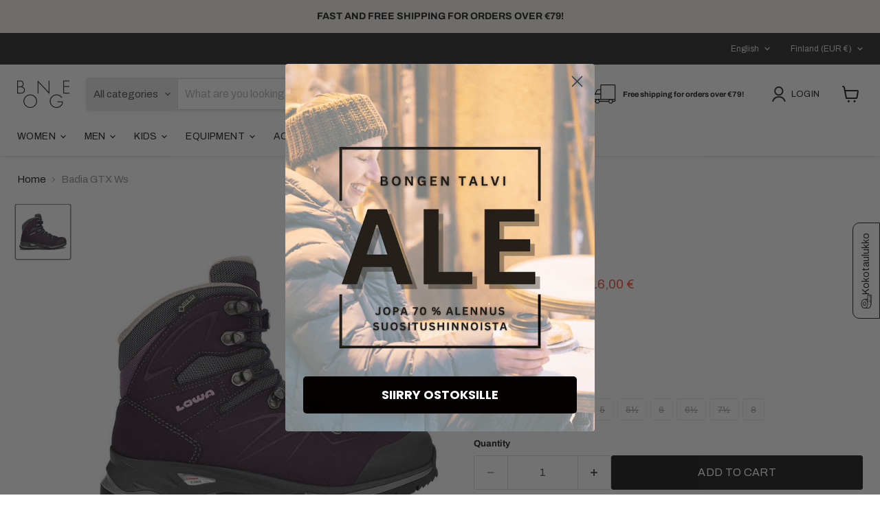

--- FILE ---
content_type: text/javascript; charset=utf-8
request_url: https://bonge.fi/en/products/badia-gtx-ws.js
body_size: 863
content:
{"id":6546244108333,"title":"Badia GTX Ws","handle":"badia-gtx-ws","description":"\u003cp style=\"text-align: left;\"\u003e BADIA GTX Ws is a light, semi-high hiking shoe for heavier trips. The combination of suede and synthetic materials has managed to reduce weight and provide comfort without compromising on durability. Handmade in Europe.\u003c\/p\u003e\n\n\u003cp style=\"text-align: left;\"\u003e The GORE-TEX membrane keeps your feet dry and the breathability is first class thanks to the synthetic upper materials. The VIBRAM®TRAC®LITE II outsole and the LOWA BI-DENSITY midsole cushion and support your step even on the steepest slopes. X-LACING® lace tightening and bearing lace loops keep the shoe in place perfectly.\u003cbr\u003e Weight: 1100g\/pair (UK5).\u003c\/p\u003e","published_at":"2021-04-13T11:55:38+03:00","created_at":"2021-03-17T15:53:05+02:00","vendor":"LOWA","type":"Hiking shoes","tags":["BF25","Kengät","Naiset","outlet","poistuva","SS25poisto","vaelluskengät"],"price":11600,"price_min":11600,"price_max":16700,"available":true,"price_varies":true,"compare_at_price":25990,"compare_at_price_min":25990,"compare_at_price_max":27990,"compare_at_price_varies":true,"variants":[{"id":47816053424458,"title":"Turquoise\/Mandarin \/ 7","option1":"Turquoise\/Mandarin","option2":"7","option3":null,"sku":"2206126915-070","requires_shipping":true,"taxable":true,"featured_image":null,"available":true,"name":"Badia GTX Ws - Turquoise\/Mandarin \/ 7","public_title":"Turquoise\/Mandarin \/ 7","options":["Turquoise\/Mandarin","7"],"price":11600,"weight":1400,"compare_at_price":25990,"inventory_management":"shopify","barcode":"4056264593716","requires_selling_plan":false,"selling_plan_allocations":[]},{"id":50916681875786,"title":"Turquoise\/Mandarin \/ 3½","option1":"Turquoise\/Mandarin","option2":"3½","option3":null,"sku":"2206126915-035","requires_shipping":true,"taxable":true,"featured_image":null,"available":false,"name":"Badia GTX Ws - Turquoise\/Mandarin \/ 3½","public_title":"Turquoise\/Mandarin \/ 3½","options":["Turquoise\/Mandarin","3½"],"price":16700,"weight":1400,"compare_at_price":27990,"inventory_management":"shopify","barcode":"4056264593648","requires_selling_plan":false,"selling_plan_allocations":[]},{"id":50916681908554,"title":"Turquoise\/Mandarin \/ 4","option1":"Turquoise\/Mandarin","option2":"4","option3":null,"sku":"2206126915-040","requires_shipping":true,"taxable":true,"featured_image":null,"available":false,"name":"Badia GTX Ws - Turquoise\/Mandarin \/ 4","public_title":"Turquoise\/Mandarin \/ 4","options":["Turquoise\/Mandarin","4"],"price":16700,"weight":1400,"compare_at_price":27990,"inventory_management":"shopify","barcode":"4056264593655","requires_selling_plan":false,"selling_plan_allocations":[]},{"id":50916681941322,"title":"Turquoise\/Mandarin \/ 4½","option1":"Turquoise\/Mandarin","option2":"4½","option3":null,"sku":"2206126915-045","requires_shipping":true,"taxable":true,"featured_image":null,"available":false,"name":"Badia GTX Ws - Turquoise\/Mandarin \/ 4½","public_title":"Turquoise\/Mandarin \/ 4½","options":["Turquoise\/Mandarin","4½"],"price":16700,"weight":1400,"compare_at_price":27990,"inventory_management":"shopify","barcode":"4056264593662","requires_selling_plan":false,"selling_plan_allocations":[]},{"id":50916681974090,"title":"Turquoise\/Mandarin \/ 5","option1":"Turquoise\/Mandarin","option2":"5","option3":null,"sku":"2206126915-050","requires_shipping":true,"taxable":true,"featured_image":null,"available":false,"name":"Badia GTX Ws - Turquoise\/Mandarin \/ 5","public_title":"Turquoise\/Mandarin \/ 5","options":["Turquoise\/Mandarin","5"],"price":16700,"weight":1400,"compare_at_price":27990,"inventory_management":"shopify","barcode":"4056264593679","requires_selling_plan":false,"selling_plan_allocations":[]},{"id":50916682006858,"title":"Turquoise\/Mandarin \/ 5½","option1":"Turquoise\/Mandarin","option2":"5½","option3":null,"sku":"2206126915-055","requires_shipping":true,"taxable":true,"featured_image":null,"available":false,"name":"Badia GTX Ws - Turquoise\/Mandarin \/ 5½","public_title":"Turquoise\/Mandarin \/ 5½","options":["Turquoise\/Mandarin","5½"],"price":16700,"weight":1400,"compare_at_price":27990,"inventory_management":"shopify","barcode":"4056264593686","requires_selling_plan":false,"selling_plan_allocations":[]},{"id":50916682039626,"title":"Turquoise\/Mandarin \/ 6","option1":"Turquoise\/Mandarin","option2":"6","option3":null,"sku":"2206126915-060","requires_shipping":true,"taxable":true,"featured_image":null,"available":false,"name":"Badia GTX Ws - Turquoise\/Mandarin \/ 6","public_title":"Turquoise\/Mandarin \/ 6","options":["Turquoise\/Mandarin","6"],"price":16700,"weight":1400,"compare_at_price":27990,"inventory_management":"shopify","barcode":"4056264593693","requires_selling_plan":false,"selling_plan_allocations":[]},{"id":50916682498378,"title":"Turquoise\/Mandarin \/ 6½","option1":"Turquoise\/Mandarin","option2":"6½","option3":null,"sku":"2206126915-065","requires_shipping":true,"taxable":true,"featured_image":null,"available":false,"name":"Badia GTX Ws - Turquoise\/Mandarin \/ 6½","public_title":"Turquoise\/Mandarin \/ 6½","options":["Turquoise\/Mandarin","6½"],"price":16700,"weight":1400,"compare_at_price":27990,"inventory_management":"shopify","barcode":"4056264593709","requires_selling_plan":false,"selling_plan_allocations":[]},{"id":50916682531146,"title":"Turquoise\/Mandarin \/ 7½","option1":"Turquoise\/Mandarin","option2":"7½","option3":null,"sku":"2206126915-075","requires_shipping":true,"taxable":true,"featured_image":null,"available":false,"name":"Badia GTX Ws - Turquoise\/Mandarin \/ 7½","public_title":"Turquoise\/Mandarin \/ 7½","options":["Turquoise\/Mandarin","7½"],"price":16700,"weight":1400,"compare_at_price":27990,"inventory_management":"shopify","barcode":"4056264593723","requires_selling_plan":false,"selling_plan_allocations":[]},{"id":50916682662218,"title":"Turquoise\/Mandarin \/ 8","option1":"Turquoise\/Mandarin","option2":"8","option3":null,"sku":"2206126915-080","requires_shipping":true,"taxable":true,"featured_image":null,"available":false,"name":"Badia GTX Ws - Turquoise\/Mandarin \/ 8","public_title":"Turquoise\/Mandarin \/ 8","options":["Turquoise\/Mandarin","8"],"price":16700,"weight":1400,"compare_at_price":27990,"inventory_management":"shopify","barcode":"4056264593730","requires_selling_plan":false,"selling_plan_allocations":[]}],"images":["\/\/cdn.shopify.com\/s\/files\/1\/0374\/4845\/0093\/products\/badia-gtx-ws-bonge-fi.jpg?v=1677581530"],"featured_image":"\/\/cdn.shopify.com\/s\/files\/1\/0374\/4845\/0093\/products\/badia-gtx-ws-bonge-fi.jpg?v=1677581530","options":[{"name":"Color","position":1,"values":["Turquoise\/Mandarin"]},{"name":"Size","position":2,"values":["7","3½","4","4½","5","5½","6","6½","7½","8"]}],"url":"\/en\/products\/badia-gtx-ws","media":[{"alt":"Badia GTX Ws - bonge.fi","id":32323543892276,"position":1,"preview_image":{"aspect_ratio":1.0,"height":980,"width":980,"src":"https:\/\/cdn.shopify.com\/s\/files\/1\/0374\/4845\/0093\/products\/badia-gtx-ws-bonge-fi.jpg?v=1677581530"},"aspect_ratio":1.0,"height":980,"media_type":"image","src":"https:\/\/cdn.shopify.com\/s\/files\/1\/0374\/4845\/0093\/products\/badia-gtx-ws-bonge-fi.jpg?v=1677581530","width":980}],"requires_selling_plan":false,"selling_plan_groups":[]}

--- FILE ---
content_type: text/javascript; charset=utf-8
request_url: https://bonge.fi/en/products/badia-gtx-ws.js
body_size: 1035
content:
{"id":6546244108333,"title":"Badia GTX Ws","handle":"badia-gtx-ws","description":"\u003cp style=\"text-align: left;\"\u003e BADIA GTX Ws is a light, semi-high hiking shoe for heavier trips. The combination of suede and synthetic materials has managed to reduce weight and provide comfort without compromising on durability. Handmade in Europe.\u003c\/p\u003e\n\n\u003cp style=\"text-align: left;\"\u003e The GORE-TEX membrane keeps your feet dry and the breathability is first class thanks to the synthetic upper materials. The VIBRAM®TRAC®LITE II outsole and the LOWA BI-DENSITY midsole cushion and support your step even on the steepest slopes. X-LACING® lace tightening and bearing lace loops keep the shoe in place perfectly.\u003cbr\u003e Weight: 1100g\/pair (UK5).\u003c\/p\u003e","published_at":"2021-04-13T11:55:38+03:00","created_at":"2021-03-17T15:53:05+02:00","vendor":"LOWA","type":"Hiking shoes","tags":["BF25","Kengät","Naiset","outlet","poistuva","SS25poisto","vaelluskengät"],"price":11600,"price_min":11600,"price_max":16700,"available":true,"price_varies":true,"compare_at_price":25990,"compare_at_price_min":25990,"compare_at_price_max":27990,"compare_at_price_varies":true,"variants":[{"id":47816053424458,"title":"Turquoise\/Mandarin \/ 7","option1":"Turquoise\/Mandarin","option2":"7","option3":null,"sku":"2206126915-070","requires_shipping":true,"taxable":true,"featured_image":null,"available":true,"name":"Badia GTX Ws - Turquoise\/Mandarin \/ 7","public_title":"Turquoise\/Mandarin \/ 7","options":["Turquoise\/Mandarin","7"],"price":11600,"weight":1400,"compare_at_price":25990,"inventory_management":"shopify","barcode":"4056264593716","requires_selling_plan":false,"selling_plan_allocations":[]},{"id":50916681875786,"title":"Turquoise\/Mandarin \/ 3½","option1":"Turquoise\/Mandarin","option2":"3½","option3":null,"sku":"2206126915-035","requires_shipping":true,"taxable":true,"featured_image":null,"available":false,"name":"Badia GTX Ws - Turquoise\/Mandarin \/ 3½","public_title":"Turquoise\/Mandarin \/ 3½","options":["Turquoise\/Mandarin","3½"],"price":16700,"weight":1400,"compare_at_price":27990,"inventory_management":"shopify","barcode":"4056264593648","requires_selling_plan":false,"selling_plan_allocations":[]},{"id":50916681908554,"title":"Turquoise\/Mandarin \/ 4","option1":"Turquoise\/Mandarin","option2":"4","option3":null,"sku":"2206126915-040","requires_shipping":true,"taxable":true,"featured_image":null,"available":false,"name":"Badia GTX Ws - Turquoise\/Mandarin \/ 4","public_title":"Turquoise\/Mandarin \/ 4","options":["Turquoise\/Mandarin","4"],"price":16700,"weight":1400,"compare_at_price":27990,"inventory_management":"shopify","barcode":"4056264593655","requires_selling_plan":false,"selling_plan_allocations":[]},{"id":50916681941322,"title":"Turquoise\/Mandarin \/ 4½","option1":"Turquoise\/Mandarin","option2":"4½","option3":null,"sku":"2206126915-045","requires_shipping":true,"taxable":true,"featured_image":null,"available":false,"name":"Badia GTX Ws - Turquoise\/Mandarin \/ 4½","public_title":"Turquoise\/Mandarin \/ 4½","options":["Turquoise\/Mandarin","4½"],"price":16700,"weight":1400,"compare_at_price":27990,"inventory_management":"shopify","barcode":"4056264593662","requires_selling_plan":false,"selling_plan_allocations":[]},{"id":50916681974090,"title":"Turquoise\/Mandarin \/ 5","option1":"Turquoise\/Mandarin","option2":"5","option3":null,"sku":"2206126915-050","requires_shipping":true,"taxable":true,"featured_image":null,"available":false,"name":"Badia GTX Ws - Turquoise\/Mandarin \/ 5","public_title":"Turquoise\/Mandarin \/ 5","options":["Turquoise\/Mandarin","5"],"price":16700,"weight":1400,"compare_at_price":27990,"inventory_management":"shopify","barcode":"4056264593679","requires_selling_plan":false,"selling_plan_allocations":[]},{"id":50916682006858,"title":"Turquoise\/Mandarin \/ 5½","option1":"Turquoise\/Mandarin","option2":"5½","option3":null,"sku":"2206126915-055","requires_shipping":true,"taxable":true,"featured_image":null,"available":false,"name":"Badia GTX Ws - Turquoise\/Mandarin \/ 5½","public_title":"Turquoise\/Mandarin \/ 5½","options":["Turquoise\/Mandarin","5½"],"price":16700,"weight":1400,"compare_at_price":27990,"inventory_management":"shopify","barcode":"4056264593686","requires_selling_plan":false,"selling_plan_allocations":[]},{"id":50916682039626,"title":"Turquoise\/Mandarin \/ 6","option1":"Turquoise\/Mandarin","option2":"6","option3":null,"sku":"2206126915-060","requires_shipping":true,"taxable":true,"featured_image":null,"available":false,"name":"Badia GTX Ws - Turquoise\/Mandarin \/ 6","public_title":"Turquoise\/Mandarin \/ 6","options":["Turquoise\/Mandarin","6"],"price":16700,"weight":1400,"compare_at_price":27990,"inventory_management":"shopify","barcode":"4056264593693","requires_selling_plan":false,"selling_plan_allocations":[]},{"id":50916682498378,"title":"Turquoise\/Mandarin \/ 6½","option1":"Turquoise\/Mandarin","option2":"6½","option3":null,"sku":"2206126915-065","requires_shipping":true,"taxable":true,"featured_image":null,"available":false,"name":"Badia GTX Ws - Turquoise\/Mandarin \/ 6½","public_title":"Turquoise\/Mandarin \/ 6½","options":["Turquoise\/Mandarin","6½"],"price":16700,"weight":1400,"compare_at_price":27990,"inventory_management":"shopify","barcode":"4056264593709","requires_selling_plan":false,"selling_plan_allocations":[]},{"id":50916682531146,"title":"Turquoise\/Mandarin \/ 7½","option1":"Turquoise\/Mandarin","option2":"7½","option3":null,"sku":"2206126915-075","requires_shipping":true,"taxable":true,"featured_image":null,"available":false,"name":"Badia GTX Ws - Turquoise\/Mandarin \/ 7½","public_title":"Turquoise\/Mandarin \/ 7½","options":["Turquoise\/Mandarin","7½"],"price":16700,"weight":1400,"compare_at_price":27990,"inventory_management":"shopify","barcode":"4056264593723","requires_selling_plan":false,"selling_plan_allocations":[]},{"id":50916682662218,"title":"Turquoise\/Mandarin \/ 8","option1":"Turquoise\/Mandarin","option2":"8","option3":null,"sku":"2206126915-080","requires_shipping":true,"taxable":true,"featured_image":null,"available":false,"name":"Badia GTX Ws - Turquoise\/Mandarin \/ 8","public_title":"Turquoise\/Mandarin \/ 8","options":["Turquoise\/Mandarin","8"],"price":16700,"weight":1400,"compare_at_price":27990,"inventory_management":"shopify","barcode":"4056264593730","requires_selling_plan":false,"selling_plan_allocations":[]}],"images":["\/\/cdn.shopify.com\/s\/files\/1\/0374\/4845\/0093\/products\/badia-gtx-ws-bonge-fi.jpg?v=1677581530"],"featured_image":"\/\/cdn.shopify.com\/s\/files\/1\/0374\/4845\/0093\/products\/badia-gtx-ws-bonge-fi.jpg?v=1677581530","options":[{"name":"Color","position":1,"values":["Turquoise\/Mandarin"]},{"name":"Size","position":2,"values":["7","3½","4","4½","5","5½","6","6½","7½","8"]}],"url":"\/en\/products\/badia-gtx-ws","media":[{"alt":"Badia GTX Ws - bonge.fi","id":32323543892276,"position":1,"preview_image":{"aspect_ratio":1.0,"height":980,"width":980,"src":"https:\/\/cdn.shopify.com\/s\/files\/1\/0374\/4845\/0093\/products\/badia-gtx-ws-bonge-fi.jpg?v=1677581530"},"aspect_ratio":1.0,"height":980,"media_type":"image","src":"https:\/\/cdn.shopify.com\/s\/files\/1\/0374\/4845\/0093\/products\/badia-gtx-ws-bonge-fi.jpg?v=1677581530","width":980}],"requires_selling_plan":false,"selling_plan_groups":[]}

--- FILE ---
content_type: text/javascript
request_url: https://cdn.shopify.com/extensions/505ce933-6eff-47ee-a32f-dee5ae134593/0.0.0/assets/avada-size-chart-main.min.js?v=1699021283045
body_size: 25410
content:
(()=>{var t={969:(t,e)=>{"use strict";function n(t){return function(t){if(Array.isArray(t))return o(t)}(t)||function(t){if("undefined"!=typeof Symbol&&null!=t[Symbol.iterator]||null!=t["@@iterator"])return Array.from(t)}(t)||function(t,e){if(!t)return;if("string"==typeof t)return o(t,e);var n=Object.prototype.toString.call(t).slice(8,-1);"Object"===n&&t.constructor&&(n=t.constructor.name);if("Map"===n||"Set"===n)return Array.from(t);if("Arguments"===n||/^(?:Ui|I)nt(?:8|16|32)(?:Clamped)?Array$/.test(n))return o(t,e)}(t)||function(){throw new TypeError("Invalid attempt to spread non-iterable instance.\nIn order to be iterable, non-array objects must have a [Symbol.iterator]() method.")}()}function o(t,e){(null==e||e>t.length)&&(e=t.length);for(var n=0,o=new Array(e);n<e;n++)o[n]=t[n];return o}Object.defineProperty(e,"__esModule",{value:!0}),e.chunk=void 0;e.chunk=function(t,e){return t.reduce((function(t,o,r){return r%e==0?[].concat(n(t),[[o]]):[].concat(n(t.slice(0,-1)),[[].concat(n(t.slice(-1)[0]),[o])])}),[])}},741:(t,e)=>{"use strict";Object.defineProperty(e,"__esModule",{value:!0}),e.delay=void 0;e.delay=function(t){return new Promise((function(e){return setTimeout(e,t)}))}},674:(t,e)=>{"use strict";Object.defineProperty(e,"__esModule",{value:!0}),e.flatten=function t(e){return e.reduce((function(e,n){return e.concat(Array.isArray(n)?t(n):n)}),[])}},573:(t,e)=>{"use strict";function n(t){var e=new Date(t),n=""+(e.getMonth()+1),o=""+e.getDate(),r=e.getFullYear();return n.length<2&&(n="0"+n),o.length<2&&(o="0"+o),[r,n,o].join("-")}Object.defineProperty(e,"__esModule",{value:!0}),e.formatDate=n,e.formatDateTime=void 0;e.formatDateTime=function(t){return arguments.length>1&&void 0!==arguments[1]&&arguments[1]?n(new Date(parseInt(t))):new Date(t).toLocaleDateString("en-US",{month:"long",day:"numeric"})}},937:(t,e)=>{"use strict";Object.defineProperty(e,"__esModule",{value:!0}),e.formatNumber=void 0;e.formatNumber=function(t){var e=arguments.length>1&&void 0!==arguments[1]?arguments[1]:2;return(new Intl.NumberFormat).format(t.toFixed(e))}},488:(t,e)=>{"use strict";Object.defineProperty(e,"__esModule",{value:!0}),e.formatNumberK=function(t){return Math.abs(t)>999?Math.sign(t)*(Math.abs(t)/1e3).toFixed(1)+"k":Math.sign(t)*Math.abs(t)}},616:(t,e,n)=>{"use strict";Object.defineProperty(e,"__esModule",{value:!0});var o=n(435);Object.keys(o).forEach((function(t){"default"!==t&&"__esModule"!==t&&(t in e&&e[t]===o[t]||Object.defineProperty(e,t,{enumerable:!0,get:function(){return o[t]}}))}));var r=n(388);Object.keys(r).forEach((function(t){"default"!==t&&"__esModule"!==t&&(t in e&&e[t]===r[t]||Object.defineProperty(e,t,{enumerable:!0,get:function(){return r[t]}}))}));var i=n(335);Object.keys(i).forEach((function(t){"default"!==t&&"__esModule"!==t&&(t in e&&e[t]===i[t]||Object.defineProperty(e,t,{enumerable:!0,get:function(){return i[t]}}))}));var a=n(937);Object.keys(a).forEach((function(t){"default"!==t&&"__esModule"!==t&&(t in e&&e[t]===a[t]||Object.defineProperty(e,t,{enumerable:!0,get:function(){return a[t]}}))}));var l=n(573);Object.keys(l).forEach((function(t){"default"!==t&&"__esModule"!==t&&(t in e&&e[t]===l[t]||Object.defineProperty(e,t,{enumerable:!0,get:function(){return l[t]}}))}));var s=n(488);Object.keys(s).forEach((function(t){"default"!==t&&"__esModule"!==t&&(t in e&&e[t]===s[t]||Object.defineProperty(e,t,{enumerable:!0,get:function(){return s[t]}}))}));var u=n(753);Object.keys(u).forEach((function(t){"default"!==t&&"__esModule"!==t&&(t in e&&e[t]===u[t]||Object.defineProperty(e,t,{enumerable:!0,get:function(){return u[t]}}))}));var c=n(969);Object.keys(c).forEach((function(t){"default"!==t&&"__esModule"!==t&&(t in e&&e[t]===c[t]||Object.defineProperty(e,t,{enumerable:!0,get:function(){return c[t]}}))}));var d=n(735);Object.keys(d).forEach((function(t){"default"!==t&&"__esModule"!==t&&(t in e&&e[t]===d[t]||Object.defineProperty(e,t,{enumerable:!0,get:function(){return d[t]}}))}));var p=n(128);Object.keys(p).forEach((function(t){"default"!==t&&"__esModule"!==t&&(t in e&&e[t]===p[t]||Object.defineProperty(e,t,{enumerable:!0,get:function(){return p[t]}}))}));var f=n(467);Object.keys(f).forEach((function(t){"default"!==t&&"__esModule"!==t&&(t in e&&e[t]===f[t]||Object.defineProperty(e,t,{enumerable:!0,get:function(){return f[t]}}))}));var v=n(741);Object.keys(v).forEach((function(t){"default"!==t&&"__esModule"!==t&&(t in e&&e[t]===v[t]||Object.defineProperty(e,t,{enumerable:!0,get:function(){return v[t]}}))}));var h=n(674);Object.keys(h).forEach((function(t){"default"!==t&&"__esModule"!==t&&(t in e&&e[t]===h[t]||Object.defineProperty(e,t,{enumerable:!0,get:function(){return h[t]}}))}))},388:(t,e)=>{"use strict";Object.defineProperty(e,"__esModule",{value:!0}),e.isEmpty=void 0;e.isEmpty=function(t){return[Object,Array].includes((t||{}).constructor)&&!Object.entries(t||{}).length}},467:(t,e)=>{"use strict";Object.defineProperty(e,"__esModule",{value:!0}),e.isUndefined=void 0;e.isUndefined=function(t){return void 0===t}},128:(t,e)=>{"use strict";Object.defineProperty(e,"__esModule",{value:!0}),e.onlyUnique=function(t,e,n){return n.indexOf(t)===e}},335:(t,e)=>{"use strict";Object.defineProperty(e,"__esModule",{value:!0}),e.pick=void 0;e.pick=function(t,e){return e.reduce((function(e,n){return t&&t.hasOwnProperty(n)&&(e[n]=t[n]),e}),{})}},753:(t,e)=>{"use strict";Object.defineProperty(e,"__esModule",{value:!0}),e.sortArrayObject=void 0;e.sortArrayObject=function(t){var e=arguments.length>1&&void 0!==arguments[1]?arguments[1]:"asc";return function(n,o){if(!n.hasOwnProperty(t)||!o.hasOwnProperty(t))return 0;var r="string"==typeof n[t]?n[t].toUpperCase():n[t],i="string"==typeof o[t]?o[t].toUpperCase():o[t],a=0;return r>i?a=1:r<i&&(a=-1),"desc"===e?-1*a:a}}},735:(t,e)=>{"use strict";Object.defineProperty(e,"__esModule",{value:!0}),e.toOptionList=function(t){return Object.keys(t).map((function(e){return{label:t[e],value:e}}))}},435:(t,e)=>{"use strict";Object.defineProperty(e,"__esModule",{value:!0}),e.upperFirst=function(t){return t.charAt(0).toUpperCase()+t.slice(1)}},163:t=>{"use strict";t.exports=function(t){var e=[];return e.toString=function(){return this.map((function(e){var n=function(t,e){var n=t[1]||"",o=t[3];if(!o)return n;if(e&&"function"==typeof btoa){var r=(a=o,l=btoa(unescape(encodeURIComponent(JSON.stringify(a)))),s="sourceMappingURL=data:application/json;charset=utf-8;base64,".concat(l),"/*# ".concat(s," */")),i=o.sources.map((function(t){return"/*# sourceURL=".concat(o.sourceRoot||"").concat(t," */")}));return[n].concat(i).concat([r]).join("\n")}var a,l,s;return[n].join("\n")}(e,t);return e[2]?"@media ".concat(e[2]," {").concat(n,"}"):n})).join("")},e.i=function(t,n,o){"string"==typeof t&&(t=[[null,t,""]]);var r={};if(o)for(var i=0;i<this.length;i++){var a=this[i][0];null!=a&&(r[a]=!0)}for(var l=0;l<t.length;l++){var s=[].concat(t[l]);o&&r[s[0]]||(n&&(s[2]?s[2]="".concat(n," and ").concat(s[2]):s[2]=n),e.push(s))}},e}},953:function(t,e,n){!function(t,e){"use strict";var n,o={parseFragment:function(t){return(new DOMParser).parseFromString(t,"text/html").body},serialize:function(t){return t.innerHTML}},r=function(){return r=Object.assign||function(t){for(var e,n=1,o=arguments.length;n<o;n++)for(var r in e=arguments[n])Object.prototype.hasOwnProperty.call(e,r)&&(t[r]=e[r]);return t},r.apply(this,arguments)};!function(t){t.Text="#text",t.Comment="#comment"}(n||(n={}));var i=function(t){return t.split(";").reduce((function(t,e){if(e){for(var n=e.split(":"),o=n[0].trim().split(""),r=0;r<o.length;r++)"-"===o[r]&&(o[r+1]=o[r+1].toUpperCase(),o[r]=null);t[o.join("")]=n[1]}return t}),{})},a=function(t){return t=t.replace(/\n|\t|\r|\0/g,"")},l=function(t,e){return r({},t,e)},s=function(t,e){var n={key:e.toString()};if(!t)return n;for(var o=0;o<t.length;o++)n[t[o].name]="style"===t[o].name?i(t[o].value):t[o].value;return n},u=function(t,n,o){var r=o.get(t.nodeName.toLowerCase()),i=s(t.attributes,n),a=t.tagName.toLowerCase();if(0===t.childNodes.length)return r?e.h(r,i):e.h(a,i);for(var l=new Array,u=0;u<t.childNodes.length;u++)l.push(c(t.childNodes[u],u,o));return r?e.h(r,i,l):e.h(a,i,l)},c=function(t,e,o){return t.nodeName===n.Text&&""!==t.nodeValue.trim()?t.nodeValue:p(t)?u(t,e,o):null},d=function(t,e){for(var n=new Array,o=0;o<t.childNodes.length;o++)n.push(c(t.childNodes[o],o,e));return n},p=function(t){return void 0!==t.attributes};function f(t){var e=new Map;return{convert:function(n){if("string"!=typeof n)return null;n=a(n);var o=t.parseFragment(n);return o.childNodes.length>0?d(o,e).filter((function(t){return!!t})):null},registerComponent:function(t,n){e.set(t.toLowerCase(),n)}}}function v(t,n){if("string"!=typeof t)return null;t=a(t);var o=n.parseFragment(t);if(o.childNodes.length>0){var r=void 0;if(1===o.childNodes.length){var i=o.childNodes[0];p(i)&&(r=e.h(i.nodeName.toLowerCase(),l({dangerouslySetInnerHTML:{__html:n.serialize(i)}},s(i.attributes,0))))}else r=e.h("div",{dangerouslySetInnerHTML:{__html:t}});return r}return null}var h=function(){return f(o)},m=function(t){return v(t,o)};t.PreactHTMLConverter=h,t.convertStatic=m,Object.defineProperty(t,"__esModule",{value:!0})}(e,n(636))},636:(t,e,n)=>{"use strict";n.r(e),n.d(e,{Component:()=>g,Fragment:()=>y,cloneElement:()=>H,createContext:()=>F,createElement:()=>h,createRef:()=>_,h:()=>h,hydrate:()=>D,isValidElement:()=>a,options:()=>r,render:()=>U,toChildArray:()=>O});var o,r,i,a,l,s,u,c={},d=[],p=/acit|ex(?:s|g|n|p|$)|rph|grid|ows|mnc|ntw|ine[ch]|zoo|^ord|itera/i;function f(t,e){for(var n in e)t[n]=e[n];return t}function v(t){var e=t.parentNode;e&&e.removeChild(t)}function h(t,e,n){var r,i,a,l={};for(a in e)"key"==a?r=e[a]:"ref"==a?i=e[a]:l[a]=e[a];if(arguments.length>2&&(l.children=arguments.length>3?o.call(arguments,2):n),"function"==typeof t&&null!=t.defaultProps)for(a in t.defaultProps)void 0===l[a]&&(l[a]=t.defaultProps[a]);return m(t,l,r,i,null)}function m(t,e,n,o,a){var l={type:t,props:e,key:n,ref:o,__k:null,__:null,__b:0,__e:null,__d:void 0,__c:null,__h:null,constructor:void 0,__v:null==a?++i:a};return null==a&&null!=r.vnode&&r.vnode(l),l}function _(){return{current:null}}function y(t){return t.children}function g(t,e){this.props=t,this.context=e}function b(t,e){if(null==e)return t.__?b(t.__,t.__.__k.indexOf(t)+1):null;for(var n;e<t.__k.length;e++)if(null!=(n=t.__k[e])&&null!=n.__e)return n.__e;return"function"==typeof t.type?b(t):null}function C(t){var e,n;if(null!=(t=t.__)&&null!=t.__c){for(t.__e=t.__c.base=null,e=0;e<t.__k.length;e++)if(null!=(n=t.__k[e])&&null!=n.__e){t.__e=t.__c.base=n.__e;break}return C(t)}}function w(t){(!t.__d&&(t.__d=!0)&&l.push(t)&&!S.__r++||s!==r.debounceRendering)&&((s=r.debounceRendering)||setTimeout)(S)}function S(){for(var t;S.__r=l.length;)t=l.sort((function(t,e){return t.__v.__b-e.__v.__b})),l=[],t.some((function(t){var e,n,o,r,i,a;t.__d&&(i=(r=(e=t).__v).__e,(a=e.__P)&&(n=[],(o=f({},r)).__v=r.__v+1,j(a,r,o,e.__n,void 0!==a.ownerSVGElement,null!=r.__h?[i]:null,n,null==i?b(r):i,r.__h),M(n,r),r.__e!=i&&C(r)))}))}function A(t,e,n,o,r,i,a,l,s,u){var p,f,v,h,_,g,C,w=o&&o.__k||d,S=w.length;for(n.__k=[],p=0;p<e.length;p++)if(null!=(h=n.__k[p]=null==(h=e[p])||"boolean"==typeof h?null:"string"==typeof h||"number"==typeof h||"bigint"==typeof h?m(null,h,null,null,h):Array.isArray(h)?m(y,{children:h},null,null,null):h.__b>0?m(h.type,h.props,h.key,h.ref?h.ref:null,h.__v):h)){if(h.__=n,h.__b=n.__b+1,null===(v=w[p])||v&&h.key==v.key&&h.type===v.type)w[p]=void 0;else for(f=0;f<S;f++){if((v=w[f])&&h.key==v.key&&h.type===v.type){w[f]=void 0;break}v=null}j(t,h,v=v||c,r,i,a,l,s,u),_=h.__e,(f=h.ref)&&v.ref!=f&&(C||(C=[]),v.ref&&C.push(v.ref,null,h),C.push(f,h.__c||_,h)),null!=_?(null==g&&(g=_),"function"==typeof h.type&&h.__k===v.__k?h.__d=s=x(h,s,t):s=P(t,h,v,w,_,s),"function"==typeof n.type&&(n.__d=s)):s&&v.__e==s&&s.parentNode!=t&&(s=b(v))}for(n.__e=g,p=S;p--;)null!=w[p]&&N(w[p],w[p]);if(C)for(p=0;p<C.length;p++)I(C[p],C[++p],C[++p])}function x(t,e,n){for(var o,r=t.__k,i=0;r&&i<r.length;i++)(o=r[i])&&(o.__=t,e="function"==typeof o.type?x(o,e,n):P(n,o,o,r,o.__e,e));return e}function O(t,e){return e=e||[],null==t||"boolean"==typeof t||(Array.isArray(t)?t.some((function(t){O(t,e)})):e.push(t)),e}function P(t,e,n,o,r,i){var a,l,s;if(void 0!==e.__d)a=e.__d,e.__d=void 0;else if(null==n||r!=i||null==r.parentNode)t:if(null==i||i.parentNode!==t)t.appendChild(r),a=null;else{for(l=i,s=0;(l=l.nextSibling)&&s<o.length;s+=1)if(l==r)break t;t.insertBefore(r,i),a=i}return void 0!==a?a:r.nextSibling}function k(t,e,n){"-"===e[0]?t.setProperty(e,n):t[e]=null==n?"":"number"!=typeof n||p.test(e)?n:n+"px"}function L(t,e,n,o,r){var i;t:if("style"===e)if("string"==typeof n)t.style.cssText=n;else{if("string"==typeof o&&(t.style.cssText=o=""),o)for(e in o)n&&e in n||k(t.style,e,"");if(n)for(e in n)o&&n[e]===o[e]||k(t.style,e,n[e])}else if("o"===e[0]&&"n"===e[1])i=e!==(e=e.replace(/Capture$/,"")),e=e.toLowerCase()in t?e.toLowerCase().slice(2):e.slice(2),t.l||(t.l={}),t.l[e+i]=n,n?o||t.addEventListener(e,i?T:E,i):t.removeEventListener(e,i?T:E,i);else if("dangerouslySetInnerHTML"!==e){if(r)e=e.replace(/xlink(H|:h)/,"h").replace(/sName$/,"s");else if("href"!==e&&"list"!==e&&"form"!==e&&"tabIndex"!==e&&"download"!==e&&e in t)try{t[e]=null==n?"":n;break t}catch(t){}"function"==typeof n||(null==n||!1===n&&-1==e.indexOf("-")?t.removeAttribute(e):t.setAttribute(e,n))}}function E(t){this.l[t.type+!1](r.event?r.event(t):t)}function T(t){this.l[t.type+!0](r.event?r.event(t):t)}function j(t,e,n,o,i,a,l,s,u){var c,d,p,v,h,m,_,b,C,w,S,x,O,P,k,L=e.type;if(void 0!==e.constructor)return null;null!=n.__h&&(u=n.__h,s=e.__e=n.__e,e.__h=null,a=[s]),(c=r.__b)&&c(e);try{t:if("function"==typeof L){if(b=e.props,C=(c=L.contextType)&&o[c.__c],w=c?C?C.props.value:c.__:o,n.__c?_=(d=e.__c=n.__c).__=d.__E:("prototype"in L&&L.prototype.render?e.__c=d=new L(b,w):(e.__c=d=new g(b,w),d.constructor=L,d.render=B),C&&C.sub(d),d.props=b,d.state||(d.state={}),d.context=w,d.__n=o,p=d.__d=!0,d.__h=[],d._sb=[]),null==d.__s&&(d.__s=d.state),null!=L.getDerivedStateFromProps&&(d.__s==d.state&&(d.__s=f({},d.__s)),f(d.__s,L.getDerivedStateFromProps(b,d.__s))),v=d.props,h=d.state,p)null==L.getDerivedStateFromProps&&null!=d.componentWillMount&&d.componentWillMount(),null!=d.componentDidMount&&d.__h.push(d.componentDidMount);else{if(null==L.getDerivedStateFromProps&&b!==v&&null!=d.componentWillReceiveProps&&d.componentWillReceiveProps(b,w),!d.__e&&null!=d.shouldComponentUpdate&&!1===d.shouldComponentUpdate(b,d.__s,w)||e.__v===n.__v){for(d.props=b,d.state=d.__s,e.__v!==n.__v&&(d.__d=!1),d.__v=e,e.__e=n.__e,e.__k=n.__k,e.__k.forEach((function(t){t&&(t.__=e)})),S=0;S<d._sb.length;S++)d.__h.push(d._sb[S]);d._sb=[],d.__h.length&&l.push(d);break t}null!=d.componentWillUpdate&&d.componentWillUpdate(b,d.__s,w),null!=d.componentDidUpdate&&d.__h.push((function(){d.componentDidUpdate(v,h,m)}))}if(d.context=w,d.props=b,d.__v=e,d.__P=t,x=r.__r,O=0,"prototype"in L&&L.prototype.render){for(d.state=d.__s,d.__d=!1,x&&x(e),c=d.render(d.props,d.state,d.context),P=0;P<d._sb.length;P++)d.__h.push(d._sb[P]);d._sb=[]}else do{d.__d=!1,x&&x(e),c=d.render(d.props,d.state,d.context),d.state=d.__s}while(d.__d&&++O<25);d.state=d.__s,null!=d.getChildContext&&(o=f(f({},o),d.getChildContext())),p||null==d.getSnapshotBeforeUpdate||(m=d.getSnapshotBeforeUpdate(v,h)),k=null!=c&&c.type===y&&null==c.key?c.props.children:c,A(t,Array.isArray(k)?k:[k],e,n,o,i,a,l,s,u),d.base=e.__e,e.__h=null,d.__h.length&&l.push(d),_&&(d.__E=d.__=null),d.__e=!1}else null==a&&e.__v===n.__v?(e.__k=n.__k,e.__e=n.__e):e.__e=z(n.__e,e,n,o,i,a,l,u);(c=r.diffed)&&c(e)}catch(t){e.__v=null,(u||null!=a)&&(e.__e=s,e.__h=!!u,a[a.indexOf(s)]=null),r.__e(t,e,n)}}function M(t,e){r.__c&&r.__c(e,t),t.some((function(e){try{t=e.__h,e.__h=[],t.some((function(t){t.call(e)}))}catch(t){r.__e(t,e.__v)}}))}function z(t,e,n,r,i,a,l,s){var u,d,p,f=n.props,h=e.props,m=e.type,_=0;if("svg"===m&&(i=!0),null!=a)for(;_<a.length;_++)if((u=a[_])&&"setAttribute"in u==!!m&&(m?u.localName===m:3===u.nodeType)){t=u,a[_]=null;break}if(null==t){if(null===m)return document.createTextNode(h);t=i?document.createElementNS("http://www.w3.org/2000/svg",m):document.createElement(m,h.is&&h),a=null,s=!1}if(null===m)f===h||s&&t.data===h||(t.data=h);else{if(a=a&&o.call(t.childNodes),d=(f=n.props||c).dangerouslySetInnerHTML,p=h.dangerouslySetInnerHTML,!s){if(null!=a)for(f={},_=0;_<t.attributes.length;_++)f[t.attributes[_].name]=t.attributes[_].value;(p||d)&&(p&&(d&&p.__html==d.__html||p.__html===t.innerHTML)||(t.innerHTML=p&&p.__html||""))}if(function(t,e,n,o,r){var i;for(i in n)"children"===i||"key"===i||i in e||L(t,i,null,n[i],o);for(i in e)r&&"function"!=typeof e[i]||"children"===i||"key"===i||"value"===i||"checked"===i||n[i]===e[i]||L(t,i,e[i],n[i],o)}(t,h,f,i,s),p)e.__k=[];else if(_=e.props.children,A(t,Array.isArray(_)?_:[_],e,n,r,i&&"foreignObject"!==m,a,l,a?a[0]:n.__k&&b(n,0),s),null!=a)for(_=a.length;_--;)null!=a[_]&&v(a[_]);s||("value"in h&&void 0!==(_=h.value)&&(_!==t.value||"progress"===m&&!_||"option"===m&&_!==f.value)&&L(t,"value",_,f.value,!1),"checked"in h&&void 0!==(_=h.checked)&&_!==t.checked&&L(t,"checked",_,f.checked,!1))}return t}function I(t,e,n){try{"function"==typeof t?t(e):t.current=e}catch(t){r.__e(t,n)}}function N(t,e,n){var o,i;if(r.unmount&&r.unmount(t),(o=t.ref)&&(o.current&&o.current!==t.__e||I(o,null,e)),null!=(o=t.__c)){if(o.componentWillUnmount)try{o.componentWillUnmount()}catch(t){r.__e(t,e)}o.base=o.__P=null,t.__c=void 0}if(o=t.__k)for(i=0;i<o.length;i++)o[i]&&N(o[i],e,n||"function"!=typeof t.type);n||null==t.__e||v(t.__e),t.__=t.__e=t.__d=void 0}function B(t,e,n){return this.constructor(t,n)}function U(t,e,n){var i,a,l;r.__&&r.__(t,e),a=(i="function"==typeof n)?null:n&&n.__k||e.__k,l=[],j(e,t=(!i&&n||e).__k=h(y,null,[t]),a||c,c,void 0!==e.ownerSVGElement,!i&&n?[n]:a?null:e.firstChild?o.call(e.childNodes):null,l,!i&&n?n:a?a.__e:e.firstChild,i),M(l,t)}function D(t,e){U(t,e,D)}function H(t,e,n){var r,i,a,l=f({},t.props);for(a in e)"key"==a?r=e[a]:"ref"==a?i=e[a]:l[a]=e[a];return arguments.length>2&&(l.children=arguments.length>3?o.call(arguments,2):n),m(t.type,l,r||t.key,i||t.ref,null)}function F(t,e){var n={__c:e="__cC"+u++,__:t,Consumer:function(t,e){return t.children(e)},Provider:function(t){var n,o;return this.getChildContext||(n=[],(o={})[e]=this,this.getChildContext=function(){return o},this.shouldComponentUpdate=function(t){this.props.value!==t.value&&n.some(w)},this.sub=function(t){n.push(t);var e=t.componentWillUnmount;t.componentWillUnmount=function(){n.splice(n.indexOf(t),1),e&&e.call(t)}}),t.children}};return n.Provider.__=n.Consumer.contextType=n}o=d.slice,r={__e:function(t,e,n,o){for(var r,i,a;e=e.__;)if((r=e.__c)&&!r.__)try{if((i=r.constructor)&&null!=i.getDerivedStateFromError&&(r.setState(i.getDerivedStateFromError(t)),a=r.__d),null!=r.componentDidCatch&&(r.componentDidCatch(t,o||{}),a=r.__d),a)return r.__E=r}catch(e){t=e}throw t}},i=0,a=function(t){return null!=t&&void 0===t.constructor},g.prototype.setState=function(t,e){var n;n=null!=this.__s&&this.__s!==this.state?this.__s:this.__s=f({},this.state),"function"==typeof t&&(t=t(f({},n),this.props)),t&&f(n,t),null!=t&&this.__v&&(e&&this._sb.push(e),w(this))},g.prototype.forceUpdate=function(t){this.__v&&(this.__e=!0,t&&this.__h.push(t),w(this))},g.prototype.render=y,l=[],S.__r=0,u=0},688:(t,e,n)=>{"use strict";var o=n(620);function r(){}function i(){}i.resetWarningCache=r,t.exports=function(){function t(t,e,n,r,i,a){if(a!==o){var l=new Error("Calling PropTypes validators directly is not supported by the `prop-types` package. Use PropTypes.checkPropTypes() to call them. Read more at http://fb.me/use-check-prop-types");throw l.name="Invariant Violation",l}}function e(){return t}t.isRequired=t;var n={array:t,bigint:t,bool:t,func:t,number:t,object:t,string:t,symbol:t,any:t,arrayOf:e,element:t,elementType:t,instanceOf:e,node:t,objectOf:e,oneOf:e,oneOfType:e,shape:e,exact:e,checkPropTypes:i,resetWarningCache:r};return n.PropTypes=n,n}},752:(t,e,n)=>{t.exports=n(688)()},620:t=>{"use strict";t.exports="SECRET_DO_NOT_PASS_THIS_OR_YOU_WILL_BE_FIRED"},302:(t,e,n)=>{(e=n(163)(!1)).push([t.id,"#Avada-SS-suggestion{cursor:not-allowed;color:#0b4697;border:3px dashed;text-align:center;padding:5px 10px}",""]),t.exports=e},441:(t,e,n)=>{(e=n(163)(!1)).push([t.id,"#Avada-SC-button .Avada-float-button{position:fixed;display:flex;z-index:999}#Avada-SC-button .Avada-float-button.top-right{right:0;top:15%}#Avada-SC-button .Avada-float-button.top-right div.float-button{transform-origin:right bottom}#Avada-SC-button .Avada-float-button.top-right div.is-rotation{transform:rotate(-90deg) translateX(50%) translateY(0px)}#Avada-SC-button .Avada-float-button.middle-right{right:0;top:45%}#Avada-SC-button .Avada-float-button.middle-right div.float-button{transform-origin:right bottom}#Avada-SC-button .Avada-float-button.middle-right div.is-rotation{transform:rotate(-90deg) translateX(50%) translateY(0px)}#Avada-SC-button .Avada-float-button.bottom-right{right:0;top:70%}#Avada-SC-button .Avada-float-button.bottom-right div.float-button{transform-origin:right bottom}#Avada-SC-button .Avada-float-button.bottom-right div.is-rotation{transform:rotate(-90deg) translateX(50%) translateY(0px)}#Avada-SC-button .Avada-float-button.top-left{left:0;top:15%}#Avada-SC-button .Avada-float-button.top-left div.float-button{transform-origin:left bottom}#Avada-SC-button .Avada-float-button.top-left div.is-rotation{transform:rotate(90deg) translateX(-50%) translateY(0px)}#Avada-SC-button .Avada-float-button.middle-left{left:0;top:45%}#Avada-SC-button .Avada-float-button.middle-left div.float-button{transform-origin:left bottom}#Avada-SC-button .Avada-float-button.middle-left div.is-rotation{transform:rotate(90deg) translateX(-50%) translateY(0px)}#Avada-SC-button .Avada-float-button.bottom-left{left:0;top:70%}#Avada-SC-button .Avada-float-button.bottom-left div.float-button{transform-origin:left bottom}#Avada-SC-button .Avada-float-button.bottom-left div.is-rotation{transform:rotate(90deg) translateX(-50%) translateY(0px)}#Avada-SC-button .Avada-float-button .float-button{display:flex;justify-content:center;align-items:center;cursor:pointer;transition-duration:.5s;border:solid 1px}#Avada-SC-button .Avada-float-button .float-button img,#Avada-SC-button .Avada-float-button .float-button svg{width:20px;height:20px}#Avada-SC-button .Avada-float-button .float-button span.has-icon{margin-left:5px}#Avada-SC-button .Avada-float-button .float-button .float-button-text{line-height:normal;font-size:13px}#Avada-SC-button .Avada-float-button-mobile{position:fixed;display:none;z-index:999;padding:9px;cursor:pointer;border:solid 1px}#Avada-SC-button .Avada-float-button-mobile.top{top:20%;right:0}#Avada-SC-button .Avada-float-button-mobile.bottom{bottom:20%;right:0}#Avada-SC-button .Avada-float-button-mobile img,#Avada-SC-button .Avada-float-button-mobile svg{width:20px;height:20px;top:26%}#Avada-SC-button .Avada-float-button-mobile img.has-text,#Avada-SC-button .Avada-float-button-mobile svg.has-text{position:absolute}#Avada-SC-button .Avada-float-button-mobile span.has-icon{margin-left:26px}#Avada-SC-button .Avada-float-button-mobile .float-button-text{font-size:13px}#Avada-SC-button .Avada-float-button-mobile.is-rotation{transform:rotate(-90deg) translateX(20%) translateY(37px)}#Avada-SC-button .Avada-float-button-mobile.hideText{display:flex;justify-content:center}#Avada-SC-button .Avada-inline-button{position:relative;padding:10px 0;cursor:pointer;display:inline-block}#Avada-SC-button .Avada-inline-button img,#Avada-SC-button .Avada-inline-button svg{width:20px;height:20px;position:absolute;top:14px}#Avada-SC-button .Avada-inline-button div{text-decoration:none}#Avada-SC-button .Avada-inline-button div.has-icon{margin-left:25px}#Avada-SC-button .Avada-inline-button a{text-decoration:none;cursor:pointer}#Avada-SC-button .Avada-inline-button a.has-icon{margin-left:25px}#Avada-SC-button svg path{fill:unset !important}#Avada-SC__Modal.Avada-Modal__Show .Avada-Modal__Overlay{display:block}#Avada-SC__Modal.Avada-Modal__Show .Avada-Modal__Container .Avada-Modal__ContainerWrapper{opacity:1;visibility:visible}#Avada-SC__Modal .Avada-Modal__Overlay{background:#7b7b7b;border-color:#7b7b7b;opacity:.8;height:100%;width:100%;z-index:2000;position:fixed;display:none}#Avada-SC__Modal .Avada-Modal__Container .Avada-Modal__ContainerWrapper{position:fixed;z-index:2000;background:#232323;border-color:#232323;color:#e03e6c;border-radius:10px;opacity:0;visibility:hidden;display:block !important;padding:0 !important}#Avada-SC__Modal .Avada-Modal__Container .Avada-Modal__ContainerWrapper.Avada-Modal__HasShadow{box-shadow:0 4px 8px 0 rgba(0,0,0,.2),0 6px 20px 0 rgba(0,0,0,.19)}#Avada-SC__Modal .Avada-Modal__Container .Avada-Modal__ContainerWrapper header{border-bottom:1px dotted #ccc;margin-bottom:.4em;font-size:22px;padding:9px 0 11px 20px;font-weight:600}#Avada-SC__Modal .Avada-Modal__Container .Avada-Modal__ContainerWrapper .Avada-Modal__Content{padding:15px;overflow-y:auto}#Avada-SC__Modal .Avada-Modal__Container .Avada-Modal__ContainerWrapper button.Avada-Modal__Close{cursor:pointer;background:rgba(0,0,0,0);border:0;position:absolute;right:10px;top:10px;font-size:20px}#Avada-SC__Modal .Avada-Modal__Container .Avada-Modal__ContainerWrapper div.Avada-PoweredLink p{margin:0 !important;font-size:15px !important;display:unset !important;text-decoration:none !important}#Avada-SC__PreviewBar{padding:10px;position:fixed;bottom:0;left:0;z-index:2000;width:100%;height:68px;background:#0b4697;color:#fff;text-align:center}#Avada-SC__PreviewBar button.Avada-PreviewBar__Button{border-radius:3px;padding:10px;box-shadow:none;border:0;outline:0;background:rgba(0,0,0,0);color:#fff;top:19%;position:absolute;right:18px;width:40px}#Avada-SC__PreviewBar button.Avada-PreviewBar__Button:hover{background:#3b72bd}@media only screen and (max-width: 749px){#Avada-SC-button .Avada-float-button{display:none}#Avada-SC-button .Avada-float-button-mobile{display:flex}#Avada-SC__Modal .Avada-Modal__Container .Avada-Modal__ContainerWrapper{top:10% !important;left:0 !important;right:0 !important;height:90% !important;width:100% !important}#Avada-SC__Modal .Avada-Modal__Container .Avada-Modal__ContainerWrapper.Avada-Modal__Left{height:100%;width:85%;top:0;left:0}#Avada-SC__Modal .Avada-Modal__Container .Avada-Modal__ContainerWrapper.Avada-Modal__Right{height:100%;width:85%;top:0;right:0}}#Avada-SC__Suggestion{cursor:not-allowed;color:#0b4697;border:3px dashed;text-align:center;padding:5px 10px}.Avada-Highlight{border:solid 1px #0b4697}.Avada-Highlight__Invalid{border:solid 1px red}.Avada-PoweredLink{padding:5px;position:absolute !important;bottom:-7px !important;right:25px !important;text-align:right !important;width:100% !important}.Avada-PoweredLink.hidden{display:none !important}.Avada-Loader__Container{display:flex;justify-content:center;align-items:center;height:100%}.Avada-SC__Campaign--image{margin:0 auto;display:block;width:100%;max-width:400px}",""]),t.exports=e},708:(t,e,n)=>{(e=n(163)(!1)).push([t.id,"#Avada-SC-modal.modal-show .Avada-modal-overlay{display:block}#Avada-SC-modal.modal-show .Avada-modal-container .modal-wrapper{opacity:1;visibility:visible}#Avada-SC-modal .Avada-modal-overlay{background:#7b7b7b;border-color:#7b7b7b;opacity:.8;height:100%;width:100%;z-index:2000;position:fixed;display:none}#Avada-SC-modal .Avada-modal-container .modal-wrapper{position:fixed;z-index:2000;background:#232323;border-color:#232323;color:#e03e6c;border-radius:10px;opacity:0;visibility:hidden;display:block !important;padding:0 !important}#Avada-SC-modal .Avada-modal-container .modal-wrapper.has-shadow{box-shadow:0 4px 8px 0 rgba(0,0,0,.2),0 6px 20px 0 rgba(0,0,0,.19)}#Avada-SC-modal .Avada-modal-container .modal-wrapper header{border-bottom:1px dotted #ccc;margin-bottom:.4em;font-size:22px;padding:9px 0 11px 20px;font-weight:600}#Avada-SC-modal .Avada-modal-container .modal-wrapper .modal-content{padding:15px;overflow-y:auto}#Avada-SC-modal .Avada-modal-container .modal-wrapper button.modal-close{cursor:pointer;background:rgba(0,0,0,0);border:0;width:50px;height:53px;line-height:34px;position:absolute;right:0;top:0;font-size:28px}#Avada-SC-modal .Avada-modal-container .modal-wrapper button.modal-close img{width:18px}#Avada-SC-modal .Avada-modal-container .modal-wrapper div.powered-link p{margin:0 !important;font-size:15px !important;display:unset !important;text-decoration:none !important}#Avada-SC-preview-bar{padding:10px;position:fixed;bottom:0;left:0;z-index:2000;width:100%;height:68px;background:#0b4697;color:#fff;text-align:center}#Avada-SC-preview-bar button.preview-button{border-radius:3px;padding:10px;box-shadow:none;border:0;outline:0;background:rgba(0,0,0,0);color:#fff;top:19%;position:absolute;right:18px;width:40px}#Avada-SC-preview-bar button.preview-button:hover{background:#3b72bd}@media only screen and (max-width: 749px){#Avada-SC-button .Avada-float-button{display:none}#Avada-SC-button .Avada-float-button-mobile{display:flex}#Avada-SC-modal .Avada-modal-container .modal-wrapper{top:10% !important;left:0 !important;right:0 !important;height:90% !important;width:100% !important}#Avada-SC-modal .Avada-modal-container .modal-wrapper.modal-left{height:100%;width:85%;top:0;left:0}#Avada-SC-modal .Avada-modal-container .modal-wrapper.modal-right{height:100%;width:85%;top:0;right:0}}#Avada-SC-suggestion{cursor:not-allowed;color:#0b4697;border:3px dashed;text-align:center;padding:5px 10px}.avada-highlight{border:solid 1px #0b4697}.avada-highlight-invalid{border:solid 1px red}",""]),t.exports=e},116:(t,e,n)=>{var o=n(62),r=n(302);"string"==typeof(r=r.__esModule?r.default:r)&&(r=[[t.id,r,""]]);var i={insert:"head",singleton:!1};o(r,i);t.exports=r.locals||{}},269:(t,e,n)=>{var o=n(62),r=n(441);"string"==typeof(r=r.__esModule?r.default:r)&&(r=[[t.id,r,""]]);var i={insert:"head",singleton:!1};o(r,i);t.exports=r.locals||{}},58:(t,e,n)=>{var o=n(62),r=n(708);"string"==typeof(r=r.__esModule?r.default:r)&&(r=[[t.id,r,""]]);var i={insert:"head",singleton:!1};o(r,i);t.exports=r.locals||{}},62:(t,e,n)=>{"use strict";var o,r=function(){return void 0===o&&(o=Boolean(window&&document&&document.all&&!window.atob)),o},i=function(){var t={};return function(e){if(void 0===t[e]){var n=document.querySelector(e);if(window.HTMLIFrameElement&&n instanceof window.HTMLIFrameElement)try{n=n.contentDocument.head}catch(t){n=null}t[e]=n}return t[e]}}(),a=[];function l(t){for(var e=-1,n=0;n<a.length;n++)if(a[n].identifier===t){e=n;break}return e}function s(t,e){for(var n={},o=[],r=0;r<t.length;r++){var i=t[r],s=e.base?i[0]+e.base:i[0],u=n[s]||0,c="".concat(s," ").concat(u);n[s]=u+1;var d=l(c),p={css:i[1],media:i[2],sourceMap:i[3]};-1!==d?(a[d].references++,a[d].updater(p)):a.push({identifier:c,updater:m(p,e),references:1}),o.push(c)}return o}function u(t){var e=document.createElement("style"),o=t.attributes||{};if(void 0===o.nonce){var r=n.nc;r&&(o.nonce=r)}if(Object.keys(o).forEach((function(t){e.setAttribute(t,o[t])})),"function"==typeof t.insert)t.insert(e);else{var a=i(t.insert||"head");if(!a)throw new Error("Couldn't find a style target. This probably means that the value for the 'insert' parameter is invalid.");a.appendChild(e)}return e}var c,d=(c=[],function(t,e){return c[t]=e,c.filter(Boolean).join("\n")});function p(t,e,n,o){var r=n?"":o.media?"@media ".concat(o.media," {").concat(o.css,"}"):o.css;if(t.styleSheet)t.styleSheet.cssText=d(e,r);else{var i=document.createTextNode(r),a=t.childNodes;a[e]&&t.removeChild(a[e]),a.length?t.insertBefore(i,a[e]):t.appendChild(i)}}function f(t,e,n){var o=n.css,r=n.media,i=n.sourceMap;if(r?t.setAttribute("media",r):t.removeAttribute("media"),i&&"undefined"!=typeof btoa&&(o+="\n/*# sourceMappingURL=data:application/json;base64,".concat(btoa(unescape(encodeURIComponent(JSON.stringify(i))))," */")),t.styleSheet)t.styleSheet.cssText=o;else{for(;t.firstChild;)t.removeChild(t.firstChild);t.appendChild(document.createTextNode(o))}}var v=null,h=0;function m(t,e){var n,o,r;if(e.singleton){var i=h++;n=v||(v=u(e)),o=p.bind(null,n,i,!1),r=p.bind(null,n,i,!0)}else n=u(e),o=f.bind(null,n,e),r=function(){!function(t){if(null===t.parentNode)return!1;t.parentNode.removeChild(t)}(n)};return o(t),function(e){if(e){if(e.css===t.css&&e.media===t.media&&e.sourceMap===t.sourceMap)return;o(t=e)}else r()}}t.exports=function(t,e){(e=e||{}).singleton||"boolean"==typeof e.singleton||(e.singleton=r());var n=s(t=t||[],e);return function(t){if(t=t||[],"[object Array]"===Object.prototype.toString.call(t)){for(var o=0;o<n.length;o++){var r=l(n[o]);a[r].references--}for(var i=s(t,e),u=0;u<n.length;u++){var c=l(n[u]);0===a[c].references&&(a[c].updater(),a.splice(c,1))}n=i}}}}},e={};function n(o){var r=e[o];if(void 0!==r)return r.exports;var i=e[o]={id:o,exports:{}};return t[o].call(i.exports,i,i.exports,n),i.exports}n.n=t=>{var e=t&&t.__esModule?()=>t.default:()=>t;return n.d(e,{a:e}),e},n.d=(t,e)=>{for(var o in e)n.o(e,o)&&!n.o(t,o)&&Object.defineProperty(t,o,{enumerable:!0,get:e[o]})},n.o=(t,e)=>Object.prototype.hasOwnProperty.call(t,e),n.r=t=>{"undefined"!=typeof Symbol&&Symbol.toStringTag&&Object.defineProperty(t,Symbol.toStringTag,{value:"Module"}),Object.defineProperty(t,"__esModule",{value:!0})},n.nc=void 0,(()=>{"use strict";n(269),n(58);const t=function(t){var e=arguments.length>1&&void 0!==arguments[1]?arguments[1]:"GET",n=arguments.length>2&&void 0!==arguments[2]?arguments[2]:null;if(window.hulkapps){var o={method:e};return n&&(o.body=JSON.stringify(n)),fetch(t,o).then((function(t){return t.json()}))}var r=new XMLHttpRequest;return new Promise((function(o,i){r.onreadystatechange=function(){4===r.readyState&&(r.status>=200&&r.status<300&&204!==r.status?o(JSON.parse(r.responseText)):i({status:r.status,statusText:r.statusText}))},r.open(e||"GET",t,!0),n?(r.setRequestHeader("Content-Type","application/json;charset=UTF-8"),r.send(JSON.stringify(n))):r.send(n)}))};var e=n(616);const o=function(){return(0,e.isEmpty)(window.AVADA_SC)?AVADA_SC||{}:window.AVADA_SC};function r(t){return r="function"==typeof Symbol&&"symbol"==typeof Symbol.iterator?function(t){return typeof t}:function(t){return t&&"function"==typeof Symbol&&t.constructor===Symbol&&t!==Symbol.prototype?"symbol":typeof t},r(t)}function i(t,e){for(var n=0;n<e.length;n++){var o=e[n];o.enumerable=o.enumerable||!1,o.configurable=!0,"value"in o&&(o.writable=!0),Object.defineProperty(t,s(o.key),o)}}function a(t,e,n){return e&&i(t.prototype,e),n&&i(t,n),Object.defineProperty(t,"prototype",{writable:!1}),t}function l(t,e,n){return(e=s(e))in t?Object.defineProperty(t,e,{value:n,enumerable:!0,configurable:!0,writable:!0}):t[e]=n,t}function s(t){var e=function(t,e){if("object"!=r(t)||!t)return t;var n=t[Symbol.toPrimitive];if(void 0!==n){var o=n.call(t,e||"default");if("object"!=r(o))return o;throw new TypeError("@@toPrimitive must return a primitive value.")}return("string"===e?String:Number)(t)}(t,"string");return"symbol"==r(e)?e:String(e)}var u,c,d,p,f=a((function e(){var n=this;!function(t,e){if(!(t instanceof e))throw new TypeError("Cannot call a class as a function")}(this,e),l(this,"getContentConfigs",(function(e){var r=o();return t("https://".concat("sizechart.apps.avada.io","/clientApi/contentConfigs/").concat(e,"?shopId=").concat(null==r?void 0:r.shopId)).then((function(t){return n.data=t,t.data.contentConfigs}))})),l(this,"calculationClicks",(function(e){return t("https://".concat("sizechart.apps.avada.io","/proxy/clicks?campaignId=").concat(e)).then((function(){console.log("Your size chart button click statistic has been collected.")}))})),this.data=null})),v=n(636),h=0,m=[],_=[],y=v.options.__b,g=v.options.__r,b=v.options.diffed,C=v.options.__c,w=v.options.unmount;function S(t,e){v.options.__h&&v.options.__h(c,t,h||e),h=0;var n=c.__H||(c.__H={__:[],__h:[]});return t>=n.__.length&&n.__.push({__V:_}),n.__[t]}function A(t){return h=1,x(M,t)}function x(t,e,n){var o=S(u++,2);if(o.t=t,!o.__c&&(o.__=[n?n(e):M(void 0,e),function(t){var e=o.__N?o.__N[0]:o.__[0],n=o.t(e,t);e!==n&&(o.__N=[n,o.__[1]],o.__c.setState({}))}],o.__c=c,!c.u)){c.u=!0;var r=c.shouldComponentUpdate;c.shouldComponentUpdate=function(t,e,n){if(!o.__c.__H)return!0;var i=o.__c.__H.__.filter((function(t){return t.__c}));if(i.every((function(t){return!t.__N})))return!r||r.call(this,t,e,n);var a=!1;return i.forEach((function(t){if(t.__N){var e=t.__[0];t.__=t.__N,t.__N=void 0,e!==t.__[0]&&(a=!0)}})),!(!a&&o.__c.props===t)&&(!r||r.call(this,t,e,n))}}return o.__N||o.__}function O(t,e){var n=S(u++,3);!v.options.__s&&j(n.__H,e)&&(n.__=t,n.i=e,c.__H.__h.push(n))}function P(){for(var t;t=m.shift();)if(t.__P&&t.__H)try{t.__H.__h.forEach(E),t.__H.__h.forEach(T),t.__H.__h=[]}catch(e){t.__H.__h=[],v.options.__e(e,t.__v)}}v.options.__b=function(t){c=null,y&&y(t)},v.options.__r=function(t){g&&g(t),u=0;var e=(c=t.__c).__H;e&&(d===c?(e.__h=[],c.__h=[],e.__.forEach((function(t){t.__N&&(t.__=t.__N),t.__V=_,t.__N=t.i=void 0}))):(e.__h.forEach(E),e.__h.forEach(T),e.__h=[])),d=c},v.options.diffed=function(t){b&&b(t);var e=t.__c;e&&e.__H&&(e.__H.__h.length&&(1!==m.push(e)&&p===v.options.requestAnimationFrame||((p=v.options.requestAnimationFrame)||L)(P)),e.__H.__.forEach((function(t){t.i&&(t.__H=t.i),t.__V!==_&&(t.__=t.__V),t.i=void 0,t.__V=_}))),d=c=null},v.options.__c=function(t,e){e.some((function(t){try{t.__h.forEach(E),t.__h=t.__h.filter((function(t){return!t.__||T(t)}))}catch(n){e.some((function(t){t.__h&&(t.__h=[])})),e=[],v.options.__e(n,t.__v)}})),C&&C(t,e)},v.options.unmount=function(t){w&&w(t);var e,n=t.__c;n&&n.__H&&(n.__H.__.forEach((function(t){try{E(t)}catch(t){e=t}})),n.__H=void 0,e&&v.options.__e(e,n.__v))};var k="function"==typeof requestAnimationFrame;function L(t){var e,n=function(){clearTimeout(o),k&&cancelAnimationFrame(e),setTimeout(t)},o=setTimeout(n,100);k&&(e=requestAnimationFrame(n))}function E(t){var e=c,n=t.__c;"function"==typeof n&&(t.__c=void 0,n()),c=e}function T(t){var e=c;t.__c=t.__(),c=e}function j(t,e){return!t||t.length!==e.length||e.some((function(e,n){return e!==t[n]}))}function M(t,e){return"function"==typeof e?e(t):e}function z(t,e){for(var n in e)t[n]=e[n];return t}function I(t,e){for(var n in t)if("__source"!==n&&!(n in e))return!0;for(var o in e)if("__source"!==o&&t[o]!==e[o])return!0;return!1}function N(t){this.props=t}(N.prototype=new v.Component).isPureReactComponent=!0,N.prototype.shouldComponentUpdate=function(t,e){return I(this.props,t)||I(this.state,e)};var B=v.options.__b;v.options.__b=function(t){t.type&&t.type.__f&&t.ref&&(t.props.ref=t.ref,t.ref=null),B&&B(t)};"undefined"!=typeof Symbol&&Symbol.for&&Symbol.for("react.forward_ref");var U=function(t,e){return null==t?null:(0,v.toChildArray)((0,v.toChildArray)(t).map(e))},D=(v.toChildArray,v.options.__e);v.options.__e=function(t,e,n,o){if(t.then)for(var r,i=e;i=i.__;)if((r=i.__c)&&r.__c)return null==e.__e&&(e.__e=n.__e,e.__k=n.__k),r.__c(t,e);D(t,e,n,o)};var H=v.options.unmount;function F(t,e,n){return t&&(t.__c&&t.__c.__H&&(t.__c.__H.__.forEach((function(t){"function"==typeof t.__c&&t.__c()})),t.__c.__H=null),null!=(t=z({},t)).__c&&(t.__c.__P===n&&(t.__c.__P=e),t.__c=null),t.__k=t.__k&&t.__k.map((function(t){return F(t,e,n)}))),t}function R(t,e,n){return t&&(t.__v=null,t.__k=t.__k&&t.__k.map((function(t){return R(t,e,n)})),t.__c&&t.__c.__P===e&&(t.__e&&n.insertBefore(t.__e,t.__d),t.__c.__e=!0,t.__c.__P=n)),t}function X(){this.__u=0,this.t=null,this.__b=null}function W(t){var e=t.__.__c;return e&&e.__a&&e.__a(t)}function $(){this.u=null,this.o=null}v.options.unmount=function(t){var e=t.__c;e&&e.__R&&e.__R(),e&&!0===t.__h&&(t.type=null),H&&H(t)},(X.prototype=new v.Component).__c=function(t,e){var n=e.__c,o=this;null==o.t&&(o.t=[]),o.t.push(n);var r=W(o.__v),i=!1,a=function(){i||(i=!0,n.__R=null,r?r(l):l())};n.__R=a;var l=function(){if(! --o.__u){if(o.state.__a){var t=o.state.__a;o.__v.__k[0]=R(t,t.__c.__P,t.__c.__O)}var e;for(o.setState({__a:o.__b=null});e=o.t.pop();)e.forceUpdate()}},s=!0===e.__h;o.__u++||s||o.setState({__a:o.__b=o.__v.__k[0]}),t.then(a,a)},X.prototype.componentWillUnmount=function(){this.t=[]},X.prototype.render=function(t,e){if(this.__b){if(this.__v.__k){var n=document.createElement("div"),o=this.__v.__k[0].__c;this.__v.__k[0]=F(this.__b,n,o.__O=o.__P)}this.__b=null}var r=e.__a&&(0,v.createElement)(v.Fragment,null,t.fallback);return r&&(r.__h=null),[(0,v.createElement)(v.Fragment,null,e.__a?null:t.children),r]};var V=function(t,e,n){if(++n[1]===n[0]&&t.o.delete(e),t.props.revealOrder&&("t"!==t.props.revealOrder[0]||!t.o.size))for(n=t.u;n;){for(;n.length>3;)n.pop()();if(n[1]<n[0])break;t.u=n=n[2]}};($.prototype=new v.Component).__a=function(t){var e=this,n=W(e.__v),o=e.o.get(t);return o[0]++,function(r){var i=function(){e.props.revealOrder?(o.push(r),V(e,t,o)):r()};n?n(i):i()}},$.prototype.render=function(t){this.u=null,this.o=new Map;var e=(0,v.toChildArray)(t.children);t.revealOrder&&"b"===t.revealOrder[0]&&e.reverse();for(var n=e.length;n--;)this.o.set(e[n],this.u=[1,0,this.u]);return t.children},$.prototype.componentDidUpdate=$.prototype.componentDidMount=function(){var t=this;this.o.forEach((function(e,n){V(t,n,e)}))};var G="undefined"!=typeof Symbol&&Symbol.for&&Symbol.for("react.element")||60103,q=/^(?:accent|alignment|arabic|baseline|cap|clip(?!PathU)|color|dominant|fill|flood|font|glyph(?!R)|horiz|image|letter|lighting|marker(?!H|W|U)|overline|paint|pointer|shape|stop|strikethrough|stroke|text(?!L)|transform|underline|unicode|units|v|vector|vert|word|writing|x(?!C))[A-Z]/,Z="undefined"!=typeof document,Y=function(t){return("undefined"!=typeof Symbol&&"symbol"==typeof Symbol()?/fil|che|rad/i:/fil|che|ra/i).test(t)};v.Component.prototype.isReactComponent={},["componentWillMount","componentWillReceiveProps","componentWillUpdate"].forEach((function(t){Object.defineProperty(v.Component.prototype,t,{configurable:!0,get:function(){return this["UNSAFE_"+t]},set:function(e){Object.defineProperty(this,t,{configurable:!0,writable:!0,value:e})}})}));var K=v.options.event;function J(){}function Q(){return this.cancelBubble}function tt(){return this.defaultPrevented}v.options.event=function(t){return K&&(t=K(t)),t.persist=J,t.isPropagationStopped=Q,t.isDefaultPrevented=tt,t.nativeEvent=t};var et={configurable:!0,get:function(){return this.class}},nt=v.options.vnode;v.options.vnode=function(t){var e=t.type,n=t.props,o=n;if("string"==typeof e){var r=-1===e.indexOf("-");for(var i in o={},n){var a=n[i];Z&&"children"===i&&"noscript"===e||"value"===i&&"defaultValue"in n&&null==a||("defaultValue"===i&&"value"in n&&null==n.value?i="value":"download"===i&&!0===a?a="":/ondoubleclick/i.test(i)?i="ondblclick":/^onchange(textarea|input)/i.test(i+e)&&!Y(n.type)?i="oninput":/^onfocus$/i.test(i)?i="onfocusin":/^onblur$/i.test(i)?i="onfocusout":/^on(Ani|Tra|Tou|BeforeInp|Compo)/.test(i)?i=i.toLowerCase():r&&q.test(i)?i=i.replace(/[A-Z0-9]/g,"-$&").toLowerCase():null===a&&(a=void 0),/^oninput$/i.test(i)&&(i=i.toLowerCase(),o[i]&&(i="oninputCapture")),o[i]=a)}"select"==e&&o.multiple&&Array.isArray(o.value)&&(o.value=(0,v.toChildArray)(n.children).forEach((function(t){t.props.selected=-1!=o.value.indexOf(t.props.value)}))),"select"==e&&null!=o.defaultValue&&(o.value=(0,v.toChildArray)(n.children).forEach((function(t){t.props.selected=o.multiple?-1!=o.defaultValue.indexOf(t.props.value):o.defaultValue==t.props.value}))),t.props=o,n.class!=n.className&&(et.enumerable="className"in n,null!=n.className&&(o.class=n.className),Object.defineProperty(o,"className",et))}t.$$typeof=G,nt&&nt(t)};var ot=v.options.__r;v.options.__r=function(t){ot&&ot(t),t.__c};v.Fragment;var rt=v.createElement;v.createContext,v.createRef,v.Fragment,v.Component;function it(t){let e={borderRadius:`${t.buttonBorderRadius}px`};switch(t.buttonPosition){case"top-right":case"middle-right":case"bottom-right":e=t.buttonRotation?{borderRadius:`${t.buttonBorderRadius}px ${t.buttonBorderRadius}px 0 0`}:{borderRadius:`${t.buttonBorderRadius}px 0 0 ${t.buttonBorderRadius}px`};break;case"top-left":case"middle-left":case"bottom-left":e=t.buttonRotation?{borderRadius:`${t.buttonBorderRadius}px ${t.buttonBorderRadius}px 0 0`}:{borderRadius:`0 ${t.buttonBorderRadius}px ${t.buttonBorderRadius}px 0`}}return e}function at(t){let e={borderRadius:`${t.modalBorderRadius}px`};return"modal-left"===t.modalPosition&&(e={borderRadius:`0 ${t.modalBorderRadius}px ${t.modalBorderRadius}px 0`}),"modal-right"===t.modalPosition&&(e={borderRadius:`${t.modalBorderRadius}px 0 0 ${t.modalBorderRadius}px`}),e}function lt(t){return{backgroundColor:t,background:t,borderColor:"#FFF"===t||"#FFFFFF"===t?"#000000":t}}function st(t){return{color:t}}var ut=n(752),ct=n.n(ut),dt=n(953);function pt(){var t=arguments.length>0&&void 0!==arguments[0]&&arguments[0],e={"Avada-SC-modal":"Avada-SC__Modal","Avada-modal-overlay":"Avada-Modal__Overlay","Avada-modal-container":"Avada-Modal__Container","modal-wrapper":"Avada-Modal__ContainerWrapper","powered-link":"Avada-PoweredLink","Avada-SC-preview-bar":"Avada-SC__PreviewBar","Avada-SC-suggestion":"Avada-SC__Suggestion","avada-highlight":"Avada-Highlight","avada-highlight-invalid":"Avada-Highlight__Invalid","modal-content":"Avada-Modal__Content","modal-close":"Avada-Modal__Close","modal-show":"Avada-Modal__Show","modal-full":"Avada-Modal__Full","modal-center":"Avada-Modal__Center","modal-left":"Avada-Modal__Left","modal-right":"Avada-Modal__Right","has-shadow":"Avada-Modal__HasShadow","preview-button":"Avada-PreviewBar__Button","Avada-loader-container":"Avada-Loader__Container"};return function(n){return t?e[n]:n}}const ft="Centimeter",vt="Inch",ht="Kilogram",mt="Gram",_t="Meter",yt="Standard",gt=[yt,ht,mt,vt,ft,_t],bt=[{value:ft,label:ft},{value:vt,label:vt}];function Ct(t){switch(t){case ht:return mt;case vt:return ft;case mt:return ht;case _t:case ft:return vt;default:return yt}}function wt(t=[],e=null){let n=document;e&&(n=document.createElement("div"),n.innerHTML=e);return n.querySelectorAll("table tbody tr").forEach(((e,n)=>{e.querySelectorAll("td").forEach(((e,o)=>{0!==n?e.innerHTML=e.innerHTML.replace(/(\d+(\.\d+)?)/g,(e=>function({value:t="0",toUnitType:e=vt,currentUnitType:n=ft}){if(e===n)return t;const o=parseFloat(t);switch(n){case vt:return e===ft?(2.54*o).toFixed(1):.0254*o;case ft:return e===vt?(o/2.54).toFixed(1):(o/100).toFixed(1);case _t:return e===vt?(o/.0254).toFixed(1):(100*o).toFixed(1);case ht:case mt:return o;default:return t}}({value:e,toUnitType:Ct(t[o%t.length]),currentUnitType:t[o%t.length]}))):e.className=`Avada-SC__TableTitle--${Ct(t[o])}`}))})),n.innerHTML}const St=t=>gt.find((e=>t?.includes(e)));async function At({parentSelector:t=".Preview-campaigns",defaultUnit:n=ft,contentConfigs:o}){await(0,e.delay)(100);const r=document.querySelectorAll(`${t} .Avada-SC__Button-Wrapper .Avada-SC__Button`),i=(t,{backgroundColor:e,color:n})=>{t.style.backgroundColor=e,t.style.color=n},a=e=>{const r=e.target,{tableBlock:a,targetIndex:l,buttonBlock:s,targetUnit:u}=(t=>{try{const e=t.parentNode,n=e.parentNode,o=n.parentNode.childNodes,r=t.id.split("--").pop();return{buttonBlock:e,tableBlock:n.querySelector("table"),targetIndex:[...o].indexOf(n),targetUnit:r}}catch(t){return{}}})(r);if(o&&u===n)return a.parentNode.innerHTML=o[l].value,void At({parentSelector:t,defaultUnit:n,contentConfigs:o});if(!a)return void console.log("Not found table");const c=[...a.querySelector("tr").childNodes].map((t=>St(t.className))).filter(Boolean);if(r.classList.contains("Avada-SC__Button--Active"))return;const d=s.querySelectorAll(".Avada-SC__Button-Wrapper .Avada-SC__Button:not(.Avada-SC__Button--Active)"),p=s.querySelectorAll(".Avada-SC__Button-Wrapper .Avada-SC__Button--Active"),f={backgroundColor:d[0].style.backgroundColor,color:d[0].style.color},v={backgroundColor:p[0].style.backgroundColor,color:p[0].style.color};d.forEach((t=>{i(t,v),t.classList.toggle("Avada-SC__Button--Active")})),p.forEach((t=>{i(t,f),t.classList.toggle("Avada-SC__Button--Active")})),a.outerHTML=wt(c,a.outerHTML)};r.forEach((t=>{t.removeEventListener("click",a),t.addEventListener("click",a)}))}function xt(t){return xt="function"==typeof Symbol&&"symbol"==typeof Symbol.iterator?function(t){return typeof t}:function(t){return t&&"function"==typeof Symbol&&t.constructor===Symbol&&t!==Symbol.prototype?"symbol":typeof t},xt(t)}function Ot(){Ot=function(){return e};var t,e={},n=Object.prototype,o=n.hasOwnProperty,r=Object.defineProperty||function(t,e,n){t[e]=n.value},i="function"==typeof Symbol?Symbol:{},a=i.iterator||"@@iterator",l=i.asyncIterator||"@@asyncIterator",s=i.toStringTag||"@@toStringTag";function u(t,e,n){return Object.defineProperty(t,e,{value:n,enumerable:!0,configurable:!0,writable:!0}),t[e]}try{u({},"")}catch(t){u=function(t,e,n){return t[e]=n}}function c(t,e,n,o){var i=e&&e.prototype instanceof _?e:_,a=Object.create(i.prototype),l=new E(o||[]);return r(a,"_invoke",{value:O(t,n,l)}),a}function d(t,e,n){try{return{type:"normal",arg:t.call(e,n)}}catch(t){return{type:"throw",arg:t}}}e.wrap=c;var p="suspendedStart",f="suspendedYield",v="executing",h="completed",m={};function _(){}function y(){}function g(){}var b={};u(b,a,(function(){return this}));var C=Object.getPrototypeOf,w=C&&C(C(T([])));w&&w!==n&&o.call(w,a)&&(b=w);var S=g.prototype=_.prototype=Object.create(b);function A(t){["next","throw","return"].forEach((function(e){u(t,e,(function(t){return this._invoke(e,t)}))}))}function x(t,e){function n(r,i,a,l){var s=d(t[r],t,i);if("throw"!==s.type){var u=s.arg,c=u.value;return c&&"object"==xt(c)&&o.call(c,"__await")?e.resolve(c.__await).then((function(t){n("next",t,a,l)}),(function(t){n("throw",t,a,l)})):e.resolve(c).then((function(t){u.value=t,a(u)}),(function(t){return n("throw",t,a,l)}))}l(s.arg)}var i;r(this,"_invoke",{value:function(t,o){function r(){return new e((function(e,r){n(t,o,e,r)}))}return i=i?i.then(r,r):r()}})}function O(e,n,o){var r=p;return function(i,a){if(r===v)throw new Error("Generator is already running");if(r===h){if("throw"===i)throw a;return{value:t,done:!0}}for(o.method=i,o.arg=a;;){var l=o.delegate;if(l){var s=P(l,o);if(s){if(s===m)continue;return s}}if("next"===o.method)o.sent=o._sent=o.arg;else if("throw"===o.method){if(r===p)throw r=h,o.arg;o.dispatchException(o.arg)}else"return"===o.method&&o.abrupt("return",o.arg);r=v;var u=d(e,n,o);if("normal"===u.type){if(r=o.done?h:f,u.arg===m)continue;return{value:u.arg,done:o.done}}"throw"===u.type&&(r=h,o.method="throw",o.arg=u.arg)}}}function P(e,n){var o=n.method,r=e.iterator[o];if(r===t)return n.delegate=null,"throw"===o&&e.iterator.return&&(n.method="return",n.arg=t,P(e,n),"throw"===n.method)||"return"!==o&&(n.method="throw",n.arg=new TypeError("The iterator does not provide a '"+o+"' method")),m;var i=d(r,e.iterator,n.arg);if("throw"===i.type)return n.method="throw",n.arg=i.arg,n.delegate=null,m;var a=i.arg;return a?a.done?(n[e.resultName]=a.value,n.next=e.nextLoc,"return"!==n.method&&(n.method="next",n.arg=t),n.delegate=null,m):a:(n.method="throw",n.arg=new TypeError("iterator result is not an object"),n.delegate=null,m)}function k(t){var e={tryLoc:t[0]};1 in t&&(e.catchLoc=t[1]),2 in t&&(e.finallyLoc=t[2],e.afterLoc=t[3]),this.tryEntries.push(e)}function L(t){var e=t.completion||{};e.type="normal",delete e.arg,t.completion=e}function E(t){this.tryEntries=[{tryLoc:"root"}],t.forEach(k,this),this.reset(!0)}function T(e){if(e||""===e){var n=e[a];if(n)return n.call(e);if("function"==typeof e.next)return e;if(!isNaN(e.length)){var r=-1,i=function n(){for(;++r<e.length;)if(o.call(e,r))return n.value=e[r],n.done=!1,n;return n.value=t,n.done=!0,n};return i.next=i}}throw new TypeError(xt(e)+" is not iterable")}return y.prototype=g,r(S,"constructor",{value:g,configurable:!0}),r(g,"constructor",{value:y,configurable:!0}),y.displayName=u(g,s,"GeneratorFunction"),e.isGeneratorFunction=function(t){var e="function"==typeof t&&t.constructor;return!!e&&(e===y||"GeneratorFunction"===(e.displayName||e.name))},e.mark=function(t){return Object.setPrototypeOf?Object.setPrototypeOf(t,g):(t.__proto__=g,u(t,s,"GeneratorFunction")),t.prototype=Object.create(S),t},e.awrap=function(t){return{__await:t}},A(x.prototype),u(x.prototype,l,(function(){return this})),e.AsyncIterator=x,e.async=function(t,n,o,r,i){void 0===i&&(i=Promise);var a=new x(c(t,n,o,r),i);return e.isGeneratorFunction(n)?a:a.next().then((function(t){return t.done?t.value:a.next()}))},A(S),u(S,s,"Generator"),u(S,a,(function(){return this})),u(S,"toString",(function(){return"[object Generator]"})),e.keys=function(t){var e=Object(t),n=[];for(var o in e)n.push(o);return n.reverse(),function t(){for(;n.length;){var o=n.pop();if(o in e)return t.value=o,t.done=!1,t}return t.done=!0,t}},e.values=T,E.prototype={constructor:E,reset:function(e){if(this.prev=0,this.next=0,this.sent=this._sent=t,this.done=!1,this.delegate=null,this.method="next",this.arg=t,this.tryEntries.forEach(L),!e)for(var n in this)"t"===n.charAt(0)&&o.call(this,n)&&!isNaN(+n.slice(1))&&(this[n]=t)},stop:function(){this.done=!0;var t=this.tryEntries[0].completion;if("throw"===t.type)throw t.arg;return this.rval},dispatchException:function(e){if(this.done)throw e;var n=this;function r(o,r){return l.type="throw",l.arg=e,n.next=o,r&&(n.method="next",n.arg=t),!!r}for(var i=this.tryEntries.length-1;i>=0;--i){var a=this.tryEntries[i],l=a.completion;if("root"===a.tryLoc)return r("end");if(a.tryLoc<=this.prev){var s=o.call(a,"catchLoc"),u=o.call(a,"finallyLoc");if(s&&u){if(this.prev<a.catchLoc)return r(a.catchLoc,!0);if(this.prev<a.finallyLoc)return r(a.finallyLoc)}else if(s){if(this.prev<a.catchLoc)return r(a.catchLoc,!0)}else{if(!u)throw new Error("try statement without catch or finally");if(this.prev<a.finallyLoc)return r(a.finallyLoc)}}}},abrupt:function(t,e){for(var n=this.tryEntries.length-1;n>=0;--n){var r=this.tryEntries[n];if(r.tryLoc<=this.prev&&o.call(r,"finallyLoc")&&this.prev<r.finallyLoc){var i=r;break}}i&&("break"===t||"continue"===t)&&i.tryLoc<=e&&e<=i.finallyLoc&&(i=null);var a=i?i.completion:{};return a.type=t,a.arg=e,i?(this.method="next",this.next=i.finallyLoc,m):this.complete(a)},complete:function(t,e){if("throw"===t.type)throw t.arg;return"break"===t.type||"continue"===t.type?this.next=t.arg:"return"===t.type?(this.rval=this.arg=t.arg,this.method="return",this.next="end"):"normal"===t.type&&e&&(this.next=e),m},finish:function(t){for(var e=this.tryEntries.length-1;e>=0;--e){var n=this.tryEntries[e];if(n.finallyLoc===t)return this.complete(n.completion,n.afterLoc),L(n),m}},catch:function(t){for(var e=this.tryEntries.length-1;e>=0;--e){var n=this.tryEntries[e];if(n.tryLoc===t){var o=n.completion;if("throw"===o.type){var r=o.arg;L(n)}return r}}throw new Error("illegal catch attempt")},delegateYield:function(e,n,o){return this.delegate={iterator:T(e),resultName:n,nextLoc:o},"next"===this.method&&(this.arg=t),m}},e}function Pt(t,e){var n=Object.keys(t);if(Object.getOwnPropertySymbols){var o=Object.getOwnPropertySymbols(t);e&&(o=o.filter((function(e){return Object.getOwnPropertyDescriptor(t,e).enumerable}))),n.push.apply(n,o)}return n}function kt(t){for(var e=1;e<arguments.length;e++){var n=null!=arguments[e]?arguments[e]:{};e%2?Pt(Object(n),!0).forEach((function(e){Lt(t,e,n[e])})):Object.getOwnPropertyDescriptors?Object.defineProperties(t,Object.getOwnPropertyDescriptors(n)):Pt(Object(n)).forEach((function(e){Object.defineProperty(t,e,Object.getOwnPropertyDescriptor(n,e))}))}return t}function Lt(t,e,n){return e=function(t){var e=function(t,e){if("object"!=xt(t)||!t)return t;var n=t[Symbol.toPrimitive];if(void 0!==n){var o=n.call(t,e||"default");if("object"!=xt(o))return o;throw new TypeError("@@toPrimitive must return a primitive value.")}return("string"===e?String:Number)(t)}(t,"string");return"symbol"==xt(e)?e:String(e)}(e),e in t?Object.defineProperty(t,e,{value:n,enumerable:!0,configurable:!0,writable:!0}):t[e]=n,t}function Et(t,e,n,o,r,i,a){try{var l=t[i](a),s=l.value}catch(t){return void n(t)}l.done?e(s):Promise.resolve(s).then(o,r)}function Tt(t){return jt.apply(this,arguments)}function jt(){return jt=function(t){return function(){var e=this,n=arguments;return new Promise((function(o,r){var i=t.apply(e,n);function a(t){Et(i,o,r,a,l,"next",t)}function l(t){Et(i,o,r,a,l,"throw",t)}a(void 0)}))}}(Ot().mark((function t(e){var n,o,r,i,a,l,s,u,c;return Ot().wrap((function(t){for(;;)switch(t.prev=t.next){case 0:if(n=e.campaignId,o=e.apiManager,r=e.metafieldLastUpdated,i=localStorage.getItem("Avada_ContentConfigs"),a=JSON.parse(i)||{},l=a.allContentConfigs,s=void 0===l?{}:l,u=a.lastUpdated,!(!s[n]||Mt(u,r)||(d=i,p=void 0,f=void 0,p=new TextEncoder,f=p.encode(d),f.length/Math.pow(1024,2)>=5))){t.next=10;break}return t.next=6,o.getContentConfigs(n);case 6:return c=t.sent,delete s[n],localStorage.setItem("Avada_ContentConfigs",JSON.stringify(kt(kt({},{allContentConfigs:kt(kt({},s),{},Lt({},n,c))}),{},{lastUpdated:new Date}))),t.abrupt("return",c);case 10:return t.abrupt("return",s[n]);case 11:case"end":return t.stop()}var d,p,f}),t)}))),jt.apply(this,arguments)}function Mt(t,e){return new Date(t).getTime()<new Date(e).getTime()}const zt="SHOW_ALL",It="ALL_PRODUCT",Nt="inline-link",Bt="float-button",Ut="both",Dt="before-add-cart",Ht=['form[action*="/cart/add"] button[name="add"]'],Ft="table",Rt="image",Xt=t=>{if(!t)return"";const{imgSrc:e,imgAlt:n,description:o}=t;return e?`\n    <div style="display: flex; justify-content: center; margin-top: 20px; margin-bottom: 10px;">\n      <img src="${e}" alt="${n}"/>\n    </div>\n    <div style="text-align: center;">${o}</div>\n`:""},Wt=(t,e=1)=>Number(t.toFixed(e)),$t=t=>{switch(t){case ft:return 1;case vt:return 2.54;default:return 1}},Vt=({tableData:t,convertTo:e})=>{const n=$t(t.defaultUnit)/$t(e);return t.variableCols.map((t=>({...t,value:{...t.value,start:Wt(t.value.start*n,1),gap:Wt(t.value.gap*n,1)}})))},Gt=({value:t})=>t?.includes("Avada-SC__Table")&&t?.includes("Avada-SC__Button-Wrapper")?(t=>{const e=document.createElement("div");return e.innerHTML=t,[...e.querySelector("tr").childNodes].map((t=>{t.className?.includes("Avada-SC__TableTitle--Centimeter")||t.classList?.add("Avada-SC__TableTitle--Centimeter")})),e.innerHTML})(t):t,qt=({tableData:t})=>{const{sizeNameCols:e,variableCols:n,defaultUnit:o,numberOfSizes:r}=t;return((t,e=!1)=>{const{titles:n,rows:o,bottomContent:r,unitsRow:i}=t,a=`\n    <tr>\n      ${n.map(((t,e)=>{if(t===n[e-1])return;const o=t===n[e+1];return`<td class="Avada-SC__TableTitle--${i[e]}" style="text-align: center; background-color: #d9d9d9; padding: 7px;"${o?'colspan="2"':""}>\n              <strong>${t}</strong>\n            </td>`})).join("")}\n    </tr>`,l=o.map(((t,n)=>`<tr>\n        ${t.map(((t,o)=>`\n              <td style="vertical-align: middle; text-align: center; padding: 7px; ${n%2?"background-color: #D9D9D9;":"background-color: #FBFBFB;"}">\n                ${e&&0===o?`<strong>${t}</strong>`:t}\n              </td>`)).join("")}\n      </tr>`)).join("");return(`\n      <table id="Avada-SC__Table" class="Avada-SC__Table" style="width: 100%">\n        <tbody>\n         ${a+l}\n        </tbody>\n      </table>`+Xt(r)).replace(/\>[\r\n ]+\</g,"><").replace(/(<.*?>)|\s+/g,((t,e)=>e||" ")).trim()})({titles:[...Zt(e),...Zt(n)],rows:[...new Array(r||0)].map(((t,o)=>[...Yt(e,o),...Kt(n,o)])),unitsRow:[...e.map((t=>"Standard")),...n.map((t=>o))]},!0)},Zt=t=>t.map((t=>t.value.name)),Yt=(t,e)=>t.map((t=>t.value.items[e]?.value||"")),Kt=(t,e)=>t.map((t=>{const{start:n,gap:o}=t.value;return`${Wt(n+e*o)} - ${Wt(n+(e+1)*o)}`})),Jt=({imgSrc:t})=>`<img src="${t}" alt="campaign image" class="Avada-SC__Campaign--image"/>`,Qt=t=>t?.map((t=>{switch(t.typeConfig){case Ft:return{...t,value:qt(t)};case Rt:return{...t,value:Jt(t)};default:return{...t,value:Gt(t)}}}));function te(t,e){return function(t){if(Array.isArray(t))return t}(t)||function(t,e){var n=null==t?null:"undefined"!=typeof Symbol&&t[Symbol.iterator]||t["@@iterator"];if(null!=n){var o,r,i,a,l=[],s=!0,u=!1;try{if(i=(n=n.call(t)).next,0===e){if(Object(n)!==n)return;s=!1}else for(;!(s=(o=i.call(n)).done)&&(l.push(o.value),l.length!==e);s=!0);}catch(t){u=!0,r=t}finally{try{if(!s&&null!=n.return&&(a=n.return(),Object(a)!==a))return}finally{if(u)throw r}}return l}}(t,e)||function(t,e){if(!t)return;if("string"==typeof t)return ee(t,e);var n=Object.prototype.toString.call(t).slice(8,-1);"Object"===n&&t.constructor&&(n=t.constructor.name);if("Map"===n||"Set"===n)return Array.from(t);if("Arguments"===n||/^(?:Ui|I)nt(?:8|16|32)(?:Clamped)?Array$/.test(n))return ee(t,e)}(t,e)||function(){throw new TypeError("Invalid attempt to destructure non-iterable instance.\nIn order to be iterable, non-array objects must have a [Symbol.iterator]() method.")}()}function ee(t,e){(null==e||e>t.length)&&(e=t.length);for(var n=0,o=new Array(e);n<e;n++)o[n]=t[n];return o}function ne(t){var e=t.selected,n=t.onChange,o=te(A(e),2),r=o[0],i=o[1];return rt("div",{className:"Avada-SC__Button-Wrapper",style:{width:"100%",display:"flex",alignItems:"center",margin:"8px 0"}},bt.map((function(t){var e=te(t.value===r?["#202223","#FFFFFF"]:["transparent","#202223"],2),o=e[0],a=e[1];return rt("div",{key:t.label,className:"Avada-SC__UnitButton",id:"Avada-SC__Btn--".concat(t.label),style:{flex:1,border:"1px solid #bbbbbb",fontWeight:"600",padding:"10px",textAlign:"center",backgroundColor:o,color:a,cursor:"pointer",transition:"all 0.3s ease"},onClick:function(){i(t.value),n(t.value)}},t.label.toUpperCase())})))}ne.propTypes={selected:ct().string,onChange:ct().func};const oe=ne;function re(t){return re="function"==typeof Symbol&&"symbol"==typeof Symbol.iterator?function(t){return typeof t}:function(t){return t&&"function"==typeof Symbol&&t.constructor===Symbol&&t!==Symbol.prototype?"symbol":typeof t},re(t)}function ie(){ie=function(){return e};var t,e={},n=Object.prototype,o=n.hasOwnProperty,r=Object.defineProperty||function(t,e,n){t[e]=n.value},i="function"==typeof Symbol?Symbol:{},a=i.iterator||"@@iterator",l=i.asyncIterator||"@@asyncIterator",s=i.toStringTag||"@@toStringTag";function u(t,e,n){return Object.defineProperty(t,e,{value:n,enumerable:!0,configurable:!0,writable:!0}),t[e]}try{u({},"")}catch(t){u=function(t,e,n){return t[e]=n}}function c(t,e,n,o){var i=e&&e.prototype instanceof _?e:_,a=Object.create(i.prototype),l=new E(o||[]);return r(a,"_invoke",{value:O(t,n,l)}),a}function d(t,e,n){try{return{type:"normal",arg:t.call(e,n)}}catch(t){return{type:"throw",arg:t}}}e.wrap=c;var p="suspendedStart",f="suspendedYield",v="executing",h="completed",m={};function _(){}function y(){}function g(){}var b={};u(b,a,(function(){return this}));var C=Object.getPrototypeOf,w=C&&C(C(T([])));w&&w!==n&&o.call(w,a)&&(b=w);var S=g.prototype=_.prototype=Object.create(b);function A(t){["next","throw","return"].forEach((function(e){u(t,e,(function(t){return this._invoke(e,t)}))}))}function x(t,e){function n(r,i,a,l){var s=d(t[r],t,i);if("throw"!==s.type){var u=s.arg,c=u.value;return c&&"object"==re(c)&&o.call(c,"__await")?e.resolve(c.__await).then((function(t){n("next",t,a,l)}),(function(t){n("throw",t,a,l)})):e.resolve(c).then((function(t){u.value=t,a(u)}),(function(t){return n("throw",t,a,l)}))}l(s.arg)}var i;r(this,"_invoke",{value:function(t,o){function r(){return new e((function(e,r){n(t,o,e,r)}))}return i=i?i.then(r,r):r()}})}function O(e,n,o){var r=p;return function(i,a){if(r===v)throw new Error("Generator is already running");if(r===h){if("throw"===i)throw a;return{value:t,done:!0}}for(o.method=i,o.arg=a;;){var l=o.delegate;if(l){var s=P(l,o);if(s){if(s===m)continue;return s}}if("next"===o.method)o.sent=o._sent=o.arg;else if("throw"===o.method){if(r===p)throw r=h,o.arg;o.dispatchException(o.arg)}else"return"===o.method&&o.abrupt("return",o.arg);r=v;var u=d(e,n,o);if("normal"===u.type){if(r=o.done?h:f,u.arg===m)continue;return{value:u.arg,done:o.done}}"throw"===u.type&&(r=h,o.method="throw",o.arg=u.arg)}}}function P(e,n){var o=n.method,r=e.iterator[o];if(r===t)return n.delegate=null,"throw"===o&&e.iterator.return&&(n.method="return",n.arg=t,P(e,n),"throw"===n.method)||"return"!==o&&(n.method="throw",n.arg=new TypeError("The iterator does not provide a '"+o+"' method")),m;var i=d(r,e.iterator,n.arg);if("throw"===i.type)return n.method="throw",n.arg=i.arg,n.delegate=null,m;var a=i.arg;return a?a.done?(n[e.resultName]=a.value,n.next=e.nextLoc,"return"!==n.method&&(n.method="next",n.arg=t),n.delegate=null,m):a:(n.method="throw",n.arg=new TypeError("iterator result is not an object"),n.delegate=null,m)}function k(t){var e={tryLoc:t[0]};1 in t&&(e.catchLoc=t[1]),2 in t&&(e.finallyLoc=t[2],e.afterLoc=t[3]),this.tryEntries.push(e)}function L(t){var e=t.completion||{};e.type="normal",delete e.arg,t.completion=e}function E(t){this.tryEntries=[{tryLoc:"root"}],t.forEach(k,this),this.reset(!0)}function T(e){if(e||""===e){var n=e[a];if(n)return n.call(e);if("function"==typeof e.next)return e;if(!isNaN(e.length)){var r=-1,i=function n(){for(;++r<e.length;)if(o.call(e,r))return n.value=e[r],n.done=!1,n;return n.value=t,n.done=!0,n};return i.next=i}}throw new TypeError(re(e)+" is not iterable")}return y.prototype=g,r(S,"constructor",{value:g,configurable:!0}),r(g,"constructor",{value:y,configurable:!0}),y.displayName=u(g,s,"GeneratorFunction"),e.isGeneratorFunction=function(t){var e="function"==typeof t&&t.constructor;return!!e&&(e===y||"GeneratorFunction"===(e.displayName||e.name))},e.mark=function(t){return Object.setPrototypeOf?Object.setPrototypeOf(t,g):(t.__proto__=g,u(t,s,"GeneratorFunction")),t.prototype=Object.create(S),t},e.awrap=function(t){return{__await:t}},A(x.prototype),u(x.prototype,l,(function(){return this})),e.AsyncIterator=x,e.async=function(t,n,o,r,i){void 0===i&&(i=Promise);var a=new x(c(t,n,o,r),i);return e.isGeneratorFunction(n)?a:a.next().then((function(t){return t.done?t.value:a.next()}))},A(S),u(S,s,"Generator"),u(S,a,(function(){return this})),u(S,"toString",(function(){return"[object Generator]"})),e.keys=function(t){var e=Object(t),n=[];for(var o in e)n.push(o);return n.reverse(),function t(){for(;n.length;){var o=n.pop();if(o in e)return t.value=o,t.done=!1,t}return t.done=!0,t}},e.values=T,E.prototype={constructor:E,reset:function(e){if(this.prev=0,this.next=0,this.sent=this._sent=t,this.done=!1,this.delegate=null,this.method="next",this.arg=t,this.tryEntries.forEach(L),!e)for(var n in this)"t"===n.charAt(0)&&o.call(this,n)&&!isNaN(+n.slice(1))&&(this[n]=t)},stop:function(){this.done=!0;var t=this.tryEntries[0].completion;if("throw"===t.type)throw t.arg;return this.rval},dispatchException:function(e){if(this.done)throw e;var n=this;function r(o,r){return l.type="throw",l.arg=e,n.next=o,r&&(n.method="next",n.arg=t),!!r}for(var i=this.tryEntries.length-1;i>=0;--i){var a=this.tryEntries[i],l=a.completion;if("root"===a.tryLoc)return r("end");if(a.tryLoc<=this.prev){var s=o.call(a,"catchLoc"),u=o.call(a,"finallyLoc");if(s&&u){if(this.prev<a.catchLoc)return r(a.catchLoc,!0);if(this.prev<a.finallyLoc)return r(a.finallyLoc)}else if(s){if(this.prev<a.catchLoc)return r(a.catchLoc,!0)}else{if(!u)throw new Error("try statement without catch or finally");if(this.prev<a.finallyLoc)return r(a.finallyLoc)}}}},abrupt:function(t,e){for(var n=this.tryEntries.length-1;n>=0;--n){var r=this.tryEntries[n];if(r.tryLoc<=this.prev&&o.call(r,"finallyLoc")&&this.prev<r.finallyLoc){var i=r;break}}i&&("break"===t||"continue"===t)&&i.tryLoc<=e&&e<=i.finallyLoc&&(i=null);var a=i?i.completion:{};return a.type=t,a.arg=e,i?(this.method="next",this.next=i.finallyLoc,m):this.complete(a)},complete:function(t,e){if("throw"===t.type)throw t.arg;return"break"===t.type||"continue"===t.type?this.next=t.arg:"return"===t.type?(this.rval=this.arg=t.arg,this.method="return",this.next="end"):"normal"===t.type&&e&&(this.next=e),m},finish:function(t){for(var e=this.tryEntries.length-1;e>=0;--e){var n=this.tryEntries[e];if(n.finallyLoc===t)return this.complete(n.completion,n.afterLoc),L(n),m}},catch:function(t){for(var e=this.tryEntries.length-1;e>=0;--e){var n=this.tryEntries[e];if(n.tryLoc===t){var o=n.completion;if("throw"===o.type){var r=o.arg;L(n)}return r}}throw new Error("illegal catch attempt")},delegateYield:function(e,n,o){return this.delegate={iterator:T(e),resultName:n,nextLoc:o},"next"===this.method&&(this.arg=t),m}},e}function ae(t){return function(t){if(Array.isArray(t))return fe(t)}(t)||function(t){if("undefined"!=typeof Symbol&&null!=t[Symbol.iterator]||null!=t["@@iterator"])return Array.from(t)}(t)||pe(t)||function(){throw new TypeError("Invalid attempt to spread non-iterable instance.\nIn order to be iterable, non-array objects must have a [Symbol.iterator]() method.")}()}function le(t,e){var n=Object.keys(t);if(Object.getOwnPropertySymbols){var o=Object.getOwnPropertySymbols(t);e&&(o=o.filter((function(e){return Object.getOwnPropertyDescriptor(t,e).enumerable}))),n.push.apply(n,o)}return n}function se(t){for(var e=1;e<arguments.length;e++){var n=null!=arguments[e]?arguments[e]:{};e%2?le(Object(n),!0).forEach((function(e){ue(t,e,n[e])})):Object.getOwnPropertyDescriptors?Object.defineProperties(t,Object.getOwnPropertyDescriptors(n)):le(Object(n)).forEach((function(e){Object.defineProperty(t,e,Object.getOwnPropertyDescriptor(n,e))}))}return t}function ue(t,e,n){return e=function(t){var e=function(t,e){if("object"!=re(t)||!t)return t;var n=t[Symbol.toPrimitive];if(void 0!==n){var o=n.call(t,e||"default");if("object"!=re(o))return o;throw new TypeError("@@toPrimitive must return a primitive value.")}return("string"===e?String:Number)(t)}(t,"string");return"symbol"==re(e)?e:String(e)}(e),e in t?Object.defineProperty(t,e,{value:n,enumerable:!0,configurable:!0,writable:!0}):t[e]=n,t}function ce(t,e,n,o,r,i,a){try{var l=t[i](a),s=l.value}catch(t){return void n(t)}l.done?e(s):Promise.resolve(s).then(o,r)}function de(t,e){return function(t){if(Array.isArray(t))return t}(t)||function(t,e){var n=null==t?null:"undefined"!=typeof Symbol&&t[Symbol.iterator]||t["@@iterator"];if(null!=n){var o,r,i,a,l=[],s=!0,u=!1;try{if(i=(n=n.call(t)).next,0===e){if(Object(n)!==n)return;s=!1}else for(;!(s=(o=i.call(n)).done)&&(l.push(o.value),l.length!==e);s=!0);}catch(t){u=!0,r=t}finally{try{if(!s&&null!=n.return&&(a=n.return(),Object(a)!==a))return}finally{if(u)throw r}}return l}}(t,e)||pe(t,e)||function(){throw new TypeError("Invalid attempt to destructure non-iterable instance.\nIn order to be iterable, non-array objects must have a [Symbol.iterator]() method.")}()}function pe(t,e){if(t){if("string"==typeof t)return fe(t,e);var n=Object.prototype.toString.call(t).slice(8,-1);return"Object"===n&&t.constructor&&(n=t.constructor.name),"Map"===n||"Set"===n?Array.from(t):"Arguments"===n||/^(?:Ui|I)nt(?:8|16|32)(?:Clamped)?Array$/.test(n)?fe(t,e):void 0}}function fe(t,e){(null==e||e>t.length)&&(e=t.length);for(var n=0,o=new Array(e);n<e;n++)o[n]=t[n];return o}function ve(t){var n=t.onClose,r=t.data,i=t.campaignId,a=t.metafieldLastUpdated,l=t.oldContentConfigs,s=void 0===l?[]:l,u=pt(r.applyBEMCss),c=[u("modal-wrapper"),u(r.modalPosition),r.modalShadow&&u("has-shadow")].filter(Boolean),d=(0,dt.PreactHTMLConverter)(),p=de(A(Qt(s)),2),h=p[0],m=p[1],_=de(A(!1),2),y=_[0],g=_[1],b=new f;function C(){return C=function(t){return function(){var e=this,n=arguments;return new Promise((function(o,r){var i=t.apply(e,n);function a(t){ce(i,o,r,a,l,"next",t)}function l(t){ce(i,o,r,a,l,"throw",t)}a(void 0)}))}}(ie().mark((function t(){var e;return ie().wrap((function(t){for(;;)switch(t.prev=t.next){case 0:return t.prev=0,g(!0),t.next=4,Tt({campaignId:i,apiManager:b,metafieldLastUpdated:a});case 4:e=t.sent,m(Qt(e)),t.next=11;break;case 8:t.prev=8,t.t0=t.catch(0),console.log(t.t0.message);case 11:return t.prev=11,g(!1),t.finish(11);case 14:case"end":return t.stop()}}),t,null,[[0,8,11,14]])}))),C.apply(this,arguments)}O((function(){s.length||function(){return C.apply(this,arguments)}().then((function(){}))}),[]),O((function(){var t=o();At({parentSelector:null!=t&&t.settings.applyBEMCss?".Avada-Modal__Show":".modal-show",contentConfigs:h}).then((function(){}))}),[h]);var w=h.sort((0,e.sortArrayObject)("position")).map((function(t,e){var n,o;return rt("div",{key:e,style:{marginTop:"20px"}},(null===(n=t.tableData)||void 0===n?void 0:n.isConvertUnit)&&rt(oe,{selected:null===(o=t.tableData)||void 0===o?void 0:o.defaultUnit,onChange:function(n){return function(t){var e=t.config,n=t.currentIndex,o=t.unit;if(o===e.tableData.defaultUnit)return m(Qt(h));var r=se(se({},e),{},{tableData:se(se({},e.tableData),{},{variableCols:Vt({tableData:e.tableData,convertTo:o})})});m((function(t){var e=ae(t);return e[n]=se(se({},e[n]),{},{value:qt(r)}),e}))}({config:t,currentIndex:e,unit:n})}}),d.convert(t.value))}));return rt(v.Fragment,null,rt("div",{className:u("Avada-modal-overlay"),style:lt(r.modalOverlayColor),onClick:n}),rt("div",{className:u("Avada-modal-container")},rt("div",{className:c.join(" "),style:se(se(se(se({},lt(r.modalBgColor)),st(r.modalTextColor)),at(r)),{},{height:"".concat(r.modalHeight,"%"),width:"".concat(r.modalWidth,"%"),top:"".concat(r.modalTop,"%"),left:"modal-right"===r.modalPosition?"unset":"".concat(r.modalLeft,"%"),right:"".concat(r.modalRight,"%")}),onClick:function(t){return t.stopPropagation()}},rt("header",null,r.modalHeader),rt("div",{id:"avada-modal-content",className:u("modal-content"),style:AVADA_SC.branding?{height:"calc(100% - 72px)"}:{height:"calc(100% - 95px)"}},y?rt("div",{className:u("Avada-loader-container")},rt("img",{width:50,src:"https://cdnapps.avada.io/airReviews/icon/loader.svg",alt:"Loader"})):w),rt("button",{title:"Close (Esc)",type:"button",className:u("modal-close"),onClick:n},"✕"),rt("div",{className:"".concat(u("powered-link")," ").concat(AVADA_SC.isRemoveBranding?"hidden":"")},rt("p",{style:st(r.modalTextColor)},"Powered by"," ",rt("a",{href:"https://avada.io/?utm_source=refferal&utm_medium=poweredby&utm_campaign=avada-sizechart",target:"_blank",rel:"noreferrer noopener",style:se({fontSize:"15px",display:"unset",textDecoration:"none"},st(r.modalTextColor))},"Avada")," ",rt("a",{href:"https://avada.io/app/size-chart/?utm_source=refferal&utm_medium=poweredby&utm_campaign=avada-sizechart",target:"_blank",rel:"noreferrer noopener",style:se({fontSize:"15px",display:"unset",textDecoration:"none"},st(r.modalTextColor))}," ","Size Chart"))))))}ve.propTypes={onClose:ut.func,data:ut.object,campaignId:ut.string,metafieldLastUpdated:ut.string,oldContentConfigs:ut.array};const he=ve;function me(t){var e=t.onOpen,n=t.data;return rt("div",{className:"Avada-inline-button",style:{fill:n.linkTextColor},onClick:function(){return e()}},n.linkIcon&&rt("img",{className:"inline-button-img ".concat(n.customIcon?"":"avada-link-icon"),src:n.linkIcon,alt:"Icon"}),rt("div",{className:n.linkIcon?"has-icon":"",style:st(n.linkTextColor)},n.linkText))}me.propTypes={onOpen:ut.func,data:ut.object};const _e=me;n(116);function ye(){var t,e,n=pt(null===(t=AVADA_SC)||void 0===t||null===(e=t.settings)||void 0===e?void 0:e.applyBEMCss),o=n("avada-highlight"),r=n("avada-highlight-invalid"),i=document.createElement("div"),a="",l="",s="";i.setAttribute("id","Avada-SS-suggestion"),i.innerText="Insert Here",document.body.addEventListener("mouseover",(function(t){var e=t.target;"Avada-SS-suggestion"!==e.id?(a=e.classList[0],l=e.id,e!==document.body&&(1===document.getElementsByClassName(a).length||""!==l&&1===document.querySelectorAll("#".concat(l)).length)?(e.classList.add(o),e.style.cursor="cell"):(i.remove(),e.classList.add(r),e.style.cursor="not-allowed")):e.style.cursor="cell"})),document.body.addEventListener("mouseout",(function(t){var e=t.target;e.classList.remove(o),e.classList.remove(r),e.style.cursor="unset"})),document.body.addEventListener("mousemove",(function(t){var e=t.target;if(e.classList.contains(o)){var n=e.clientHeight;Math.abs(e.offsetTop-t.pageY)<n/2?(ge(i,e),s="before"):(be(i,e),s="after")}})),document.body.addEventListener("click",(function(t){t.preventDefault(),document.body!==t.target&&""!==s?1!==document.getElementsByClassName(a).length?""===l?alert("Cannot find the element (ID or class) for the position you selected. Please contact Mageplaza technical support for assistance"):confirm("Are u sure to choose this element: #".concat(l,"?"))&&(window.opener.postMessage({element:"#".concat(l),position:s},"*"),window.close()):confirm("Are u sure to choose this element: .".concat(a,"?"))&&(window.opener.postMessage({element:".".concat(a),position:s},"*"),window.close()):alert("Cannot find the element (ID or class) for the position you selected. Please contact Mageplaza technical support for assistance")}))}function ge(t,e){e.parentNode.insertBefore(t,e)}function be(t,e){e.parentNode.insertBefore(t,e.nextSibling)}function Ce(t){return Ce="function"==typeof Symbol&&"symbol"==typeof Symbol.iterator?function(t){return typeof t}:function(t){return t&&"function"==typeof Symbol&&t.constructor===Symbol&&t!==Symbol.prototype?"symbol":typeof t},Ce(t)}function we(t,e){var n=Object.keys(t);if(Object.getOwnPropertySymbols){var o=Object.getOwnPropertySymbols(t);e&&(o=o.filter((function(e){return Object.getOwnPropertyDescriptor(t,e).enumerable}))),n.push.apply(n,o)}return n}function Se(t){for(var e=1;e<arguments.length;e++){var n=null!=arguments[e]?arguments[e]:{};e%2?we(Object(n),!0).forEach((function(e){Ae(t,e,n[e])})):Object.getOwnPropertyDescriptors?Object.defineProperties(t,Object.getOwnPropertyDescriptors(n)):we(Object(n)).forEach((function(e){Object.defineProperty(t,e,Object.getOwnPropertyDescriptor(n,e))}))}return t}function Ae(t,e,n){return e=function(t){var e=function(t,e){if("object"!=Ce(t)||!t)return t;var n=t[Symbol.toPrimitive];if(void 0!==n){var o=n.call(t,e||"default");if("object"!=Ce(o))return o;throw new TypeError("@@toPrimitive must return a primitive value.")}return("string"===e?String:Number)(t)}(t,"string");return"symbol"==Ce(e)?e:String(e)}(e),e in t?Object.defineProperty(t,e,{value:n,enumerable:!0,configurable:!0,writable:!0}):t[e]=n,t}function xe(t){var e=t.onOpen,n=t.data,o="float-button";n.buttonRotation&&(o="".concat(o," is-rotation"));var r="float-button-text";return""!==n.linkIcon&&(r="".concat(r," has-icon")),rt("div",{className:"Avada-float-button ".concat(n.buttonPosition)},rt("div",{className:o,style:Se(Se(Se({},lt(n.linkBgColor)),it(n)),{},{fill:n.linkTextColor,width:"".concat(n.buttonWidth,"px"),height:"".concat(n.buttonHeight,"px")}),onClick:e},""!==n.linkIcon?rt("img",{className:"float-button-img ".concat(n.customIcon?"":"avada-link-icon"),src:n.linkIcon,alt:"Icon"}):"",rt("span",{className:r,style:st(n.linkTextColor)},n.linkText)))}xe.propTypes={onOpen:ut.func,data:ut.object};const Oe=xe;const Pe={buttonClicked:function(t,e){void 0!==window.ga&&(window.ga("send",{hitType:"event",eventCategory:"Avada Size Chart",eventAction:"Click Button",eventLabel:t}),window.ga("send",{hitType:"event",eventCategory:"Avada Size Chart",eventAction:"Click Button",eventLabel:e}))},buttonShowed:function(t,e){void 0!==window.ga&&"showed"!==sessionStorage.getItem("avada-sc-showed")&&(window.ga("send",{hitType:"event",eventCategory:"Avada Size Chart",eventAction:"Impression",eventLabel:t}),window.ga("send",{hitType:"event",eventCategory:"Avada Size Chart",eventAction:"Impression",eventLabel:e}),sessionStorage.setItem("avada-sc-showed","showed"))}};const ke=function(t){var e=t.previewBarBtnClassName,n=void 0===e?"preview-button":e;return rt(v.Fragment,null,rt("span",null,"You are in preview mode"),rt("br",null),rt("span",null,"Others cannot see this preview"),rt("button",{className:n,onClick:function(){window.location.href=window.location.href.match(/^[^\#\?]+/)[0]}},"X"))};function Le(t){return Le="function"==typeof Symbol&&"symbol"==typeof Symbol.iterator?function(t){return typeof t}:function(t){return t&&"function"==typeof Symbol&&t.constructor===Symbol&&t!==Symbol.prototype?"symbol":typeof t},Le(t)}function Ee(t,e){var n=Object.keys(t);if(Object.getOwnPropertySymbols){var o=Object.getOwnPropertySymbols(t);e&&(o=o.filter((function(e){return Object.getOwnPropertyDescriptor(t,e).enumerable}))),n.push.apply(n,o)}return n}function Te(t){for(var e=1;e<arguments.length;e++){var n=null!=arguments[e]?arguments[e]:{};e%2?Ee(Object(n),!0).forEach((function(e){je(t,e,n[e])})):Object.getOwnPropertyDescriptors?Object.defineProperties(t,Object.getOwnPropertyDescriptors(n)):Ee(Object(n)).forEach((function(e){Object.defineProperty(t,e,Object.getOwnPropertyDescriptor(n,e))}))}return t}function je(t,e,n){return e=function(t){var e=function(t,e){if("object"!=Le(t)||!t)return t;var n=t[Symbol.toPrimitive];if(void 0!==n){var o=n.call(t,e||"default");if("object"!=Le(o))return o;throw new TypeError("@@toPrimitive must return a primitive value.")}return("string"===e?String:Number)(t)}(t,"string");return"symbol"==Le(e)?e:String(e)}(e),e in t?Object.defineProperty(t,e,{value:n,enumerable:!0,configurable:!0,writable:!0}):t[e]=n,t}function Me(t){var e,n=t.onOpen,o=t.data,r="float-button-text";return""!==o.linkIcon&&(r="".concat(r," has-icon")),rt("div",{className:["Avada-float-button-mobile","".concat(o.mobilePosition),o.buttonRotation&&"is-rotation",("ontouchstart"in window||navigator.maxTouchPoints)&&o.hideText&&"hideText"].join(" "),style:Te(Te(Te({},lt(o.linkBgColor)),(e=o,e.buttonRotation?{borderRadius:`${e.buttonBorderRadius}px ${e.buttonBorderRadius}px 0 0`}:{borderRadius:`${e.buttonBorderRadius}px 0 0 ${e.buttonBorderRadius}px`})),{},{fill:o.linkTextColor,width:"".concat(o.buttonWidth,"px"),height:"".concat(o.buttonHeight,"px")}),onClick:n},""!==o.linkIcon?rt("img",{className:"float-button-img ".concat(o.hideText?"":"has-text"," ").concat(o.customIcon?"":"avada-link-icon"),src:o.linkIcon,alt:"Icon"}):"",!o.hideText&&rt("span",{className:r,style:st(o.linkTextColor)},o.linkText))}Me.propTypes={onOpen:ut.func,data:ut.object};const ze=Me;const Ie=[{value:"menTop",title:"Men's top",image:"https://cdnapps.avada.io/sizechart/onboardingImages/menTop.svg",contentConfigs:[{position:0,value:'<h3 style="font-weight: 600; font-size: 1.8rem; text-align: center; line-height: 1.1;">Men\'s Tops Size Chart</h3>'},{position:1,value:"",tableData:{numberOfSizes:7,sizeNameCols:[{position:0,value:{name:"SIZE",items:[{position:0,value:"XS"},{position:1,value:"S"},{position:2,value:"M"},{position:3,value:"L"},{position:4,value:"XL"},{position:5,value:"XXL"},{position:6,value:"3XL"}]}}],isConvertUnit:!1,defaultUnit:ft,variableCols:[{position:0,value:{name:"CHEST",start:88,gap:8}},{position:1,value:{name:"WAIST",start:73,gap:8}},{position:2,value:{name:"HIP",start:88,gap:8}}]},typeConfig:Ft},{position:2,value:"",imgSrc:"https://cdnapps.avada.io/sizechart/Men_Top.png",typeConfig:Rt},{position:3,value:'<div style="text-align: center;">\n        This size chart is to determine your top\'s size. If any of your measurement is on the\n        borderline between two sizes, you can pick the smaller size for a tighter fit or the larger\n        size for a looser fit. If your chest and waist measurements correspond to two different\n        suggested sizes, you should order the one which is indicated by the measurement of your\n        chest.\n      </div>'}]},{value:"menBot",title:"Men's bottom",image:"https://cdnapps.avada.io/sizechart/onboardingImages/menBot.svg",contentConfigs:[{position:0,value:'<h3 style="font-weight: 600; font-size: 1.8rem; text-align: center; line-height: 1.1;">Men\'s Bottoms Size Chart</h3>'},{position:1,value:"",tableData:{numberOfSizes:6,sizeNameCols:[{position:0,value:{name:"SIZE",items:[{position:0,value:"XS"},{position:1,value:"S"},{position:2,value:"M"},{position:3,value:"L"},{position:4,value:"XL"},{position:5,value:"XXL"}]}}],isConvertUnit:!1,defaultUnit:ft,variableCols:[{position:0,value:{name:"WAIST",start:70,gap:6}},{position:1,value:{name:"HIP",start:83,gap:5}}]},typeConfig:Ft},{position:2,value:"",imgSrc:"https://cdnapps.avada.io/sizechart/Men_Bottom.png",typeConfig:Rt},{position:3,value:'<div style="text-align: center;">\n        This size chart is to determine your top\'s size. If any of your measurement is on the borderline between two sizes, you can pick the smaller size for a tighter fit or the larger size for a looser fit. If your chest and waist measurements correspond to two different suggested sizes, you should order the one which is indicated by the measurement of your chest.\n      </div>'}]},{value:"menShoes",title:"Men's shoes",image:"https://cdnapps.avada.io/sizechart/onboardingImages/menShoes.svg",contentConfigs:[{position:0,value:'<h3 style="font-weight: 600; font-size: 1.8rem; text-align: center; line-height: 1.1;">Men\'s Shoes Size Chart</h3>'},{position:1,value:"",tableData:{numberOfSizes:14,sizeNameCols:[{position:0,value:{name:"EU SIZE",items:[{position:0,value:"36"},{position:1,value:"37"},{position:2,value:"38"},{position:3,value:"39"},{position:4,value:"40"},{position:5,value:"41"},{position:6,value:"42"},{position:7,value:"43"},{position:8,value:"44"},{position:9,value:"45"},{position:10,value:"46"},{position:11,value:"47"},{position:12,value:"48"},{position:13,value:"49"}]}},{position:1,value:{name:"UK SIZE",items:[{position:0,value:"3"},{position:1,value:"4"},{position:2,value:"5"},{position:3,value:"6"},{position:4,value:"7"},{position:5,value:"8"},{position:6,value:"9"},{position:7,value:"10"},{position:8,value:"11"},{position:9,value:"12"},{position:10,value:"13"},{position:11,value:"14"},{position:12,value:"15"},{position:13,value:"16"}]}},{position:2,value:{name:"US SIZE",items:[{position:0,value:"5"},{position:1,value:"6"},{position:2,value:"6.5"},{position:3,value:"7"},{position:4,value:"7.5"},{position:5,value:"8"},{position:6,value:"8.5"},{position:7,value:"9"},{position:8,value:"10"},{position:9,value:"10.5"},{position:10,value:"11"},{position:11,value:"11.5"},{position:12,value:"12"},{position:13,value:"12.5"}]}}],isConvertUnit:!1,defaultUnit:ft,variableCols:[{position:0,value:{name:"FOOT LENGTH",start:23,gap:.5}}]},typeConfig:Ft},{position:2,value:"",imgSrc:"https://cdnapps.avada.io/sizechart/Men_Shoes.png",typeConfig:Rt},{position:3,value:'<div style="text-align: center;">\n        This size chart is to determine your top\'s size. If any of your measurement is on the borderline between two sizes, you can pick the smaller size for a tighter fit or the larger size for a looser fit. If your chest and waist measurements correspond to two different suggested sizes, you should order the one which is indicated by the measurement of your chest.\n      </div>'}],buttonPosition:"middle-right"},{value:"womenTop",title:"Women's top",image:"https://cdnapps.avada.io/sizechart/onboardingImages/womanTop.svg",contentConfigs:[{position:0,value:'<h3 style="font-weight: 600; font-size: 1.8rem; text-align: center; line-height: 1.1;">Women\'s Top Size Chart</h3>'},{position:1,value:"",tableData:{numberOfSizes:6,sizeNameCols:[{position:0,value:{name:"SIZE",items:[{position:0,value:"XS"},{position:1,value:"S"},{position:2,value:"M"},{position:3,value:"L"},{position:4,value:"XL"},{position:5,value:"XXL"}]}}],isConvertUnit:!1,defaultUnit:ft,variableCols:[{position:0,value:{name:"CHEST",start:76,gap:4}},{position:1,value:{name:"WAIST",start:64,gap:4}},{position:2,value:{name:"HIPS",start:86,gap:4}}]},typeConfig:Ft},{position:2,value:"",imgSrc:"https://cdnapps.avada.io/sizechart/Women_Top.png",typeConfig:Rt},{position:3,value:'<div style="text-align: center;">\n        This size chart is to determine your top\'s size. If any of your measurement is on the borderline between two sizes, you can pick the smaller size for a tighter fit or the larger size for a looser fit. If your chest and waist measurements correspond to two different suggested sizes, you should order the one which is indicated by the measurement of your chest.\n      </div>'}]},{value:"womenBot",title:"Women's Bottom",image:"https://cdnapps.avada.io/sizechart/onboardingImages/womanBot.svg",contentConfigs:[{position:0,value:'<h3 style="font-weight: 600; font-size: 1.8rem; text-align: center; line-height: 1.1;">Women\'s Bottom Size Chart</h3>'},{position:1,value:"",tableData:{numberOfSizes:6,sizeNameCols:[{position:0,value:{name:"SIZE",items:[{position:0,value:"XS"},{position:1,value:"S"},{position:2,value:"M"},{position:3,value:"L"},{position:4,value:"XL"},{position:5,value:"XXL"}]}}],isConvertUnit:!1,defaultUnit:ft,variableCols:[{position:0,value:{name:"WAIST",start:60,gap:7}},{position:1,value:{name:"HIP",start:84,gap:7}}]},typeConfig:Ft},{position:2,value:"",imgSrc:"https://cdnapps.avada.io/sizechart/Women_Bottom.png",typeConfig:Rt},{position:3,value:'<div style="text-align: center;">\n        This size chart is to determine your top\'s size. If any of your measurement is on the borderline between two sizes, you can pick the smaller size for a tighter fit or the larger size for a looser fit. If your chest and waist measurements correspond to two different suggested sizes, you should order the one which is indicated by the measurement of your chest.\n      </div>'}]},{value:"womenShoes",title:"Women's shoes",image:"https://cdnapps.avada.io/sizechart/onboardingImages/womanShoes.svg",contentConfigs:[{position:0,value:'<h3 style="font-weight: 600; font-size: 1.8rem; text-align: center; line-height: 1.1;">Women\'s Shoes Size Chart</h3>'},{position:1,value:"",tableData:{numberOfSizes:9,sizeNameCols:[{position:0,value:{name:"EU SIZE",items:[{position:0,value:"35"},{position:1,value:"36"},{position:2,value:"37"},{position:3,value:"38"},{position:4,value:"39"},{position:5,value:"40"},{position:6,value:"41"},{position:7,value:"42"},{position:8,value:"43"}]}},{position:1,value:{name:"UK SIZE",items:[{position:0,value:"2"},{position:1,value:"3"},{position:2,value:"4"},{position:3,value:"5"},{position:4,value:"6"},{position:5,value:"7"},{position:6,value:"8"},{position:7,value:"9"},{position:8,value:"10"}]}},{position:2,value:{name:"US SIZE",items:[{position:0,value:"4"},{position:1,value:"5"},{position:2,value:"6"},{position:3,value:"6.5"},{position:4,value:"7"},{position:5,value:"7.5"},{position:6,value:"8"},{position:7,value:"8.5"},{position:8,value:"9"}]}}],isConvertUnit:!1,defaultUnit:ft,variableCols:[{position:0,value:{name:"FOOT LENGTH",start:22.5,gap:.5}}]},typeConfig:Ft},{position:2,value:"",imgSrc:"https://cdnapps.avada.io/sizechart/Women_Shoes.png",typeConfig:Rt},{position:3,value:'<div style="text-align: center;">\n        This size chart is to determine your top\'s size. If any of your measurement is on the borderline between two sizes, you can pick the smaller size for a tighter fit or the larger size for a looser fit. If your chest and waist measurements correspond to two different suggested sizes, you should order the one which is indicated by the measurement of your chest.\n      </div>'}],buttonPosition:"middle-right"},{value:"girlTop",title:"Girl's top",image:"https://cdnapps.avada.io/sizechart/onboardingImages/girlTop.svg",contentConfigs:[{position:0,value:'<h3 style="font-weight: 600; font-size: 1.8rem; text-align: center; line-height: 1.1;">Girl\'s Top Size Chart</h3>'},{position:1,value:"",tableData:{numberOfSizes:12,sizeNameCols:[{position:0,value:{name:"AGE",items:[{position:0,value:"1"},{position:1,value:"2"},{position:2,value:"3"},{position:3,value:"4"},{position:4,value:"5"},{position:5,value:"6"},{position:6,value:"7"},{position:7,value:"8"},{position:8,value:"9"},{position:9,value:"10"},{position:10,value:"11"},{position:11,value:"12"}]}},{position:1,value:{name:"SIZE",items:[{position:0,value:"XS"},{position:1,value:"S"},{position:2,value:"M"},{position:3,value:"M/L"},{position:4,value:"L"},{position:5,value:"L/XL"},{position:6,value:"XL"},{position:7,value:"XL"},{position:8,value:"XXL"},{position:9,value:"XXL"},{position:10,value:"3XL"},{position:11,value:"3XL"}]}}],isConvertUnit:!1,defaultUnit:ft,variableCols:[{position:0,value:{name:"HEIGHT",start:74,gap:6}},{position:1,value:{name:"WAIST",start:46,gap:2}},{position:2,value:{name:"HIP",start:50,gap:2}}]},typeConfig:Ft},{position:2,value:"",imgSrc:"https://cdnapps.avada.io/sizechart/Girl_Top.png",typeConfig:Rt},{position:3,value:'<div style="text-align: center;">\n        This size chart is to determine your top\'s size. If any of your measurement is on the borderline between two sizes, you can pick the smaller size for a tighter fit or the larger size for a looser fit. If your chest and waist measurements correspond to two different suggested sizes, you should order the one which is indicated by the measurement of your chest.\n      </div>'}]},{value:"girlBot",title:"Girl's bottom",image:"https://cdnapps.avada.io/sizechart/onboardingImages/girlBot.svg",contentConfigs:[{position:0,value:'<h3 style="font-weight: 600; font-size: 1.8rem; text-align: center; line-height: 1.1;">Girl\'s Bottom Size Chart</h3>'},{position:1,value:"",tableData:{numberOfSizes:12,sizeNameCols:[{position:0,value:{name:"AGE",items:[{position:0,value:"1"},{position:1,value:"2"},{position:2,value:"3"},{position:3,value:"4"},{position:4,value:"5"},{position:5,value:"6"},{position:6,value:"7"},{position:7,value:"8"},{position:8,value:"9"},{position:9,value:"10"},{position:10,value:"11"},{position:11,value:"12"}]}},{position:1,value:{name:"SIZE",items:[{position:0,value:"XS"},{position:1,value:"S"},{position:2,value:"M"},{position:3,value:"M/L"},{position:4,value:"L"},{position:5,value:"L/XL"},{position:6,value:"XL"},{position:7,value:"XL"},{position:8,value:"XXL"},{position:9,value:"XXL/3XL"},{position:10,value:"3XL"},{position:11,value:"3XL"}]}}],isConvertUnit:!1,defaultUnit:ft,variableCols:[{position:0,value:{name:"HEIGHT",start:74,gap:6}},{position:1,value:{name:"WAIST",start:46,gap:2}},{position:2,value:{name:"HIP",start:50,gap:2}},{position:3,value:{name:"INSEAM",start:33,gap:2.5}}]},typeConfig:Ft},{position:2,value:"",imgSrc:"https://cdnapps.avada.io/sizechart/Girl_Bottom.png",typeConfig:Rt},{position:3,value:'<div style="text-align: center;">\n        This size chart is to determine your top\'s size. If any of your measurement is on the borderline between two sizes, you can pick the smaller size for a tighter fit or the larger size for a looser fit. If your chest and waist measurements correspond to two different suggested sizes, you should order the one which is indicated by the measurement of your chest.\n      </div>'}]},{value:"boyTop",title:"Boy's top",image:"https://cdnapps.avada.io/sizechart/onboardingImages/boyTop.svg",contentConfigs:[{position:0,value:'<h3 style="font-weight: 600; font-size: 1.8rem; text-align: center; line-height: 1.1;">Boy\'s Top Size Chart</h3>'},{position:1,value:"",tableData:{numberOfSizes:12,sizeNameCols:[{position:0,value:{name:"AGE",items:[{position:0,value:"1"},{position:1,value:"2"},{position:2,value:"3"},{position:3,value:"4"},{position:4,value:"5"},{position:5,value:"6"},{position:6,value:"7"},{position:7,value:"8"},{position:8,value:"9"},{position:9,value:"10"},{position:10,value:"11"},{position:11,value:"12"}]}},{position:1,value:{name:"SIZE",items:[{position:0,value:"XS"},{position:1,value:"S"},{position:2,value:"M"},{position:3,value:"M/L"},{position:4,value:"L"},{position:5,value:"L/XL"},{position:6,value:"XL"},{position:7,value:"XL"},{position:8,value:"XXL"},{position:9,value:"XXL"},{position:10,value:"3XL"},{position:11,value:"3XL"}]}}],isConvertUnit:!1,defaultUnit:ft,variableCols:[{position:0,value:{name:"HEIGHT",start:74,gap:6}},{position:1,value:{name:"WAIST",start:46,gap:2}},{position:2,value:{name:"HIP",start:50,gap:2}}]},typeConfig:Ft},{position:2,value:"",imgSrc:"https://cdnapps.avada.io/sizechart/Boy_Top.png",typeConfig:Rt},{position:3,value:'<div style="text-align: center;">\n        This size chart is to determine your top\'s size. If any of your measurement is on the borderline between two sizes, you can pick the smaller size for a tighter fit or the larger size for a looser fit. If your chest and waist measurements correspond to two different suggested sizes, you should order the one which is indicated by the measurement of your chest.\n      </div>'}]},{value:"boyBot",title:"Boy's bottom",image:"https://cdnapps.avada.io/sizechart/onboardingImages/boyBot.svg",contentConfigs:[{position:0,value:'<h3 style="font-weight: 600; font-size: 1.8rem; text-align: center; line-height: 1.1;">Boy\'s Bottom Size Chart</h3>'},{position:1,value:"",tableData:{numberOfSizes:12,sizeNameCols:[{position:0,value:{name:"AGE",items:[{position:0,value:"1"},{position:1,value:"2"},{position:2,value:"3"},{position:3,value:"4"},{position:4,value:"5"},{position:5,value:"6"},{position:6,value:"7"},{position:7,value:"8"},{position:8,value:"9"},{position:9,value:"10"},{position:10,value:"11"},{position:11,value:"12"}]}},{position:1,value:{name:"SIZE",items:[{position:0,value:"XS"},{position:1,value:"S"},{position:2,value:"M"},{position:3,value:"M/L"},{position:4,value:"L"},{position:5,value:"L/XL"},{position:6,value:"XL"},{position:7,value:"XL"},{position:8,value:"XXL"},{position:9,value:"XXL/3XL"},{position:10,value:"3XL"},{position:11,value:"3XL"}]}}],isConvertUnit:!1,defaultUnit:ft,variableCols:[{position:0,value:{name:"HEIGHT",start:74,gap:6}},{position:1,value:{name:"WAIST",start:46,gap:2}},{position:2,value:{name:"HIP",start:50,gap:2}},{position:3,value:{name:"INSEAM",start:33,gap:2.5}}]},typeConfig:Ft},{position:2,value:"",imgSrc:"https://cdnapps.avada.io/sizechart/Boy_Bottom.png",typeConfig:Rt},{position:3,value:'<div style="text-align: center;">\n        This size chart is to determine your top\'s size. If any of your measurement is on the borderline between two sizes, you can pick the smaller size for a tighter fit or the larger size for a looser fit. If your chest and waist measurements correspond to two different suggested sizes, you should order the one which is indicated by the measurement of your chest.\n      </div>'}]},{value:"kidShoes",title:"Kid's Shoes",image:"https://cdnapps.avada.io/sizechart/onboardingImages/kidShoes.svg",contentConfigs:[{position:0,value:'<h3 style="font-weight: 600; font-size: 1.8rem; text-align: center; line-height: 1.1;">Kid\'s Shoes Size Chart</h3>'},{position:1,value:"",tableData:{numberOfSizes:12,sizeNameCols:[{position:0,value:{name:"SIZE",items:[{position:0,value:"20 - 21"},{position:1,value:"21 - 22"},{position:2,value:"22 - 23"},{position:3,value:"23 - 24"},{position:4,value:"24 - 25"},{position:5,value:"25 - 26"},{position:6,value:"26 - 27"},{position:7,value:"27 - 28"},{position:8,value:"28 - 29"},{position:9,value:"29 - 30"},{position:10,value:"30 - 31"},{position:11,value:"31 - 32"}]}},{position:1,value:{name:"US SIZE",items:[{position:0,value:"2C"},{position:1,value:"3C"},{position:2,value:"4C"},{position:3,value:"6C"},{position:4,value:"5C"},{position:5,value:"7C"},{position:6,value:"8C"},{position:7,value:"9C"},{position:8,value:"10C"},{position:9,value:"11C"},{position:10,value:"12C"},{position:11,value:"13C"}]}},{position:2,value:{name:"UK SIZE",items:[{position:0,value:"3.5"},{position:1,value:"4"},{position:2,value:"4.5"},{position:3,value:"5"},{position:4,value:"6"},{position:5,value:"6.5"},{position:6,value:"7"},{position:7,value:"7.5"},{position:8,value:"8"},{position:9,value:"8.5"},{position:10,value:"9"},{position:11,value:"9.5"}]}}],isConvertUnit:!1,defaultUnit:ft,variableCols:[{position:0,value:{name:"FOOT LENGTH",start:12,gap:.6}}]},typeConfig:Ft},{position:2,value:"",imgSrc:"https://cdnapps.avada.io/sizechart/Kid_Shoes.png",typeConfig:Rt},{position:3,value:'<div style="text-align: center;">\n        This size chart is to determine your top\'s size. If any of your measurement is on the borderline between two sizes, you can pick the smaller size for a tighter fit or the larger size for a looser fit. If your chest and waist measurements correspond to two different suggested sizes, you should order the one which is indicated by the measurement of your chest.\n      </div>'}]},{value:"none",title:"None",image:"https://cdnapps.avada.io/sizechart/onboardingImages/none.svg",contentConfigs:[{position:0,value:""}]}];function Ne(t,n){const o=t.closest("tr").querySelectorAll("td"),r=t.closest("tbody").querySelectorAll("tr"),i=Array.from(o).findIndex((e=>e.contains(t)));let a=[];for(const t of Array.from(r)){const e=t.querySelectorAll("td");if(e.length){void 0===a.find((t=>t.cols===e.length))?a.push({cols:e.length,count:1}):a=a.map((t=>t.cols===e.length?{...t,count:t.count+1}:t))}}const l=a.sort((0,e.sortArrayObject)("count","desc"))[0].cols;if(o.length===l)for(const t of o)"add"===n&&t&&t.classList.add("has-hover"),"remove"===n&&t&&t.classList.remove("has-hover");for(const t of Array.from(r)){const e=t.querySelectorAll("td");e.length&&e.length===l&&o.length===l&&("add"===n&&e[i]&&e[i].classList.add("has-hover"),"remove"===n&&e[i]&&e[i].classList.remove("has-hover"))}}function Be(t){const e=t.target;e.closest("#avada-modal-content")&&"TD"===e.tagName&&Ne(e,"add")}function Ue(t){const e=t.target;e.closest("#avada-modal-content")&&"TD"===e.tagName&&Ne(e,"remove")}function De(t=!1,e="",n=!1){const o=pt(n);if(t){const t=document.createElement("style");t.innerHTML=`\n      #${o("Avada-SC-modal")} div.modal-content table td.has-hover{\n        background: ${e} !important;\n      }\n      `;const n=document.querySelector("body");n.insertBefore(t,n.firstChild)}document.body.addEventListener("mouseover",Be),document.body.addEventListener("mouseout",Ue)}function He(t){return He="function"==typeof Symbol&&"symbol"==typeof Symbol.iterator?function(t){return typeof t}:function(t){return t&&"function"==typeof Symbol&&t.constructor===Symbol&&t!==Symbol.prototype?"symbol":typeof t},He(t)}function Fe(t){return function(t){if(Array.isArray(t))return We(t)}(t)||function(t){if("undefined"!=typeof Symbol&&null!=t[Symbol.iterator]||null!=t["@@iterator"])return Array.from(t)}(t)||Xe(t)||function(){throw new TypeError("Invalid attempt to spread non-iterable instance.\nIn order to be iterable, non-array objects must have a [Symbol.iterator]() method.")}()}function Re(t,e){var n="undefined"!=typeof Symbol&&t[Symbol.iterator]||t["@@iterator"];if(!n){if(Array.isArray(t)||(n=Xe(t))||e&&t&&"number"==typeof t.length){n&&(t=n);var o=0,r=function(){};return{s:r,n:function(){return o>=t.length?{done:!0}:{done:!1,value:t[o++]}},e:function(t){throw t},f:r}}throw new TypeError("Invalid attempt to iterate non-iterable instance.\nIn order to be iterable, non-array objects must have a [Symbol.iterator]() method.")}var i,a=!0,l=!1;return{s:function(){n=n.call(t)},n:function(){var t=n.next();return a=t.done,t},e:function(t){l=!0,i=t},f:function(){try{a||null==n.return||n.return()}finally{if(l)throw i}}}}function Xe(t,e){if(t){if("string"==typeof t)return We(t,e);var n=Object.prototype.toString.call(t).slice(8,-1);return"Object"===n&&t.constructor&&(n=t.constructor.name),"Map"===n||"Set"===n?Array.from(t):"Arguments"===n||/^(?:Ui|I)nt(?:8|16|32)(?:Clamped)?Array$/.test(n)?We(t,e):void 0}}function We(t,e){(null==e||e>t.length)&&(e=t.length);for(var n=0,o=new Array(e);n<e;n++)o[n]=t[n];return o}function $e(t,e){for(var n=0;n<e.length;n++){var o=e[n];o.enumerable=o.enumerable||!1,o.configurable=!0,"value"in o&&(o.writable=!0),Object.defineProperty(t,Ge(o.key),o)}}function Ve(t,e,n){return(e=Ge(e))in t?Object.defineProperty(t,e,{value:n,enumerable:!0,configurable:!0,writable:!0}):t[e]=n,t}function Ge(t){var e=function(t,e){if("object"!=He(t)||!t)return t;var n=t[Symbol.toPrimitive];if(void 0!==n){var o=n.call(t,e||"default");if("object"!=He(o))return o;throw new TypeError("@@toPrimitive must return a primitive value.")}return("string"===e?String:Number)(t)}(t,"string");return"symbol"==He(e)?e:String(e)}var qe=function(){function n(){var r=this;!function(t,e){if(!(t instanceof e))throw new TypeError("Cannot call a class as a function")}(this,n),Ve(this,"initialize",(function(){var t=o();if(void 0===t||(0,e.isEmpty)(t.settings)||(0,e.isEmpty)(t.campaigns))console.log("Please re-publish to see Avada Size chart");else{var n=t.settings,i=new URL(document.location).searchParams,a=t.campaigns.filter((function(t){return t.status})).sort((0,e.sortArrayObject)("priority","desc"));if(t.template.includes("product"))if(n.tableAnimation&&De(!0,n.tableHoverColor,n.applyBEMCss),"true"===i.get("avadaSmartSelector")&&"product_page"===i.get("type"))ye();else if("true"===i.get("avadaScPreview")&&i.get("campaignId")){var l=a.find((function(t){return t.id===i.get("campaignId")}));l&&null==document.querySelector("#Avada-SC-button")&&(r.insertSizeChart({data:n,campaign:l,isPreview:!0,position:n.position,inlinePosition:n.inlinePosition}),r.insertPreviewBar(n.applyBEMCss)),"settingPage"===i.get("campaignId")&&null==document.querySelector("#Avada-SC-button")&&(r.insertSizeChart({data:n,campaign:{contentConfigs:Ie[4].contentConfigs},isPreview:!0,position:n.position,inlinePosition:n.inlinePosition}),r.insertPreviewBar(n.applyBEMCss))}else if(["booley.ie","archives.zonemondiale.fr","monarchchile.myshopify.com","bantusmotif.online","cellosonatalondon.myshopify.com","holo.nz","catoriclothing.com"].includes(window.location.host)){var s,u={},c=Re(a);try{for(c.s();!(s=c.n()).done;){var d=s.value;if(r.validateProduct(d)){u=d;break}}}catch(t){c.e(t)}finally{c.f()}null==document.querySelector("#Avada-SC-button")&&r.insertSizeChart({data:n,campaign:u,isPreview:!1,position:r.checkIsUseCampaignPosition(u.smartSelector,u.position)?u.position:n.position,inlinePosition:n.inlinePosition})}else r.filterValidCountryCampaign(a,(function(t){if(t.length>0){var e,o={},i=Re(t);try{for(i.s();!(e=i.n()).done;){var a=e.value;if(r.validateProduct(a)){o=a;break}}}catch(t){i.e(t)}finally{i.f()}null==document.querySelector("#Avada-SC-button")&&(null!==document.querySelector(".avada-size-chart-button")?r.insertSizeChart({data:n,campaign:o,isPreview:!1,position:".avada-size-chart-button",inlinePosition:"in"}):r.insertSizeChart({data:n,campaign:o,isPreview:!1,position:r.checkIsUseCampaignPosition(o.smartSelector,o.position)?o.position:n.position,inlinePosition:n.inlinePosition}))}}));if("index"===t.template)if(n.tableAnimation&&De(!0,n.tableHoverColor,n.applyBEMCss),"true"===i.get("avadaSmartSelector")&&"home_page"===i.get("type"))ye();else if("booley.ie"===window.location.host||"archives.zonemondiale.fr"===window.location.host){var p,f={},v=Re(a);try{for(v.s();!(p=v.n()).done;){var h=p.value;if(h.showOnHomePage){f=h;break}}}catch(t){v.e(t)}finally{v.f()}null==document.querySelector("#Avada-SC-button")&&r.insertSizeChart({data:n,campaign:f,isPreview:!1,position:r.checkIsUseCampaignPosition(f.smartSelector,f.homePagePosition)?f.homePagePosition:n.homePagePosition,inlinePosition:n.homePageInlinePosition})}else r.filterValidCountryCampaign(a,(function(t){if(t.length>0){var e,o={},i=Re(a);try{for(i.s();!(e=i.n()).done;){var l=e.value;if(l.showOnHomePage){o=l;break}}}catch(t){i.e(t)}finally{i.f()}null==document.querySelector("#Avada-SC-button")&&(null!==document.querySelector(".avada-size-chart-button")?r.insertSizeChart({data:n,campaign:o,isPreview:!1,position:".avada-size-chart-button",inlinePosition:"in"}):r.insertSizeChart({data:n,campaign:o,isPreview:!1,position:r.checkIsUseCampaignPosition(o.smartSelector,o.homePagePosition)?o.homePagePosition:n.homePagePosition,inlinePosition:n.homePageInlinePosition}))}}));if("collection"===t.template||t.template.includes("collection"))if(n.tableAnimation&&De(!0,n.tableHoverColor,n.applyBEMCss),"true"===i.get("avadaSmartSelector")&&"category_page"===i.get("type"))ye();else{var m,_=[],y=[],g=Re(a);try{for(g.s();!(m=g.n()).done;){var b=m.value;b.showOnCollectionPage&&"SELECTED_COLLECTIONS"===b.showOnAllCollectionsPages?_.push(b):b.showOnCollectionPage&&b.showOnAllCollectionsPages===zt&&y.push(b)}}catch(t){g.e(t)}finally{g.f()}for(var C=[],w=0,S=y;w<S.length;w++){var A=S[w];C.push(A)}for(var x=0,O=_;x<O.length;x++){var P,k=O[x],L=Re(k.collectionIds);try{for(L.s();!(P=L.n()).done;){var E=P.value;parseInt(t.collections[0])!==E&&parseInt(t.collectionId)!==E||C.push(k)}}catch(t){L.e(t)}finally{L.f()}}C=C.sort((0,e.sortArrayObject)("priority","desc")),r.filterValidCountryCampaign(C,(function(t){if(t.length>0){var e,o={},i=Re(t);try{for(i.s();!(e=i.n()).done;){var a=e.value;if(a.status&&a.showOnCollectionPage){o=a;break}}}catch(t){i.e(t)}finally{i.f()}null==document.querySelector("#Avada-SC-button")&&(null!==document.querySelector(".avada-size-chart-button")?r.insertSizeChart({data:n,campaign:o,isPreview:!1,position:".avada-size-chart-button",inlinePosition:"in"}):r.insertSizeChart({data:n,campaign:o,isPreview:!1,position:r.checkIsUseCampaignPosition(o.smartSelector,o.collectionPagePosition)?o.collectionPagePosition:n.collectionPagePosition,inlinePosition:n.collectionPageInlinePosition}))}}))}}})),Ve(this,"insertPreviewBar",(function(){var t=pt(arguments.length>0&&void 0!==arguments[0]&&arguments[0]),e=document.createElement("div");e.setAttribute("id",t("Avada-SC-preview-bar")),document.body.prepend(e),(0,v.render)(rt(ke,{previewBarBtnClassName:t("preview-button")}),e)})),Ve(this,"insertSizeChart",(function(t){var n=t.data,o=t.campaign,i=t.isPreview,a=t.position,l=t.inlinePosition;(0,e.isEmpty)(o)||(r.insertCustomCss(n),r.insertFloatButton({data:n,campaign:o,isPreview:i}),r.insertInlineButton({data:n,campaign:o,isPreview:i,position:a,inlinePosition:l}),!i&&n.enableGa&&null!==AVADA_SC.product&&Pe.buttonShowed(o.name,AVADA_SC.product.title),document.querySelectorAll("#Avada-SC-button img.avada-link-icon").forEach((t=>{fetch(t.src).then((t=>t.text())).then((e=>{const n=(new DOMParser).parseFromString(e,"image/svg+xml").querySelector("svg");t.id&&(n.id=t.id),t.className&&(n.classList=t.classList),t.parentNode.replaceChild(n,t)})).catch((t=>console.error(t)))})))})),Ve(this,"insertCustomCss",(function(t){var e=document.createElement("style"),n=t.customCss+"\n      .Avada-Modal__Container #avada-modal-content table td.has-hover{\n        background: ".concat(t.tableHoverColor," !important;\n      }\n    ");e.innerHTML=n;var o=document.querySelector("body");o.insertBefore(e,o.firstChild)})),Ve(this,"displayModal",(function(t,e){var n=!(arguments.length>2&&void 0!==arguments[2])||arguments[2],o=pt(t.applyBEMCss),i=o("modal-show");if(document.getElementById(o("Avada-SC-modal")))n&&r.triggerOpenModal(i);else{var a=document.createElement("div");a.setAttribute("id",o("Avada-SC-modal")),document.body.prepend(a),(0,v.render)(rt(he,{onClose:function(){return r.triggerOpenModal(i)},data:t,campaignId:e.id,metafieldLastUpdated:AVADA_SC.lastUpdated,oldContentConfigs:e.contentConfigs}),a),n&&r.triggerOpenModal(i)}})),Ve(this,"insertFloatButton",(function(t){var e=t.data,n=t.campaign,o=t.isPreview;if([Bt,Ut].includes(e.displayType)){var i=document.createElement("div");i.setAttribute("id","Avada-SC-button"),document.body.append(i),(0,v.render)(rt(v.Fragment,null,rt(Oe,{onOpen:function(){r.displayModal(e,n),o||(r.apiManager.calculationClicks(n.id),e.enableGa&&null!==AVADA_SC.product&&Pe.buttonClicked(n.name,AVADA_SC.product.title))},data:e}),e.showMobile&&rt(ze,{onOpen:function(){r.displayModal(e,n),o||(r.apiManager.calculationClicks(n.id),e.enableGa&&null!==AVADA_SC.product&&Pe.buttonClicked(n.name,AVADA_SC.product.title))},data:e})),i)}})),Ve(this,"filterValidCountryCampaign",(function(e,n){return e.filter((function(t){return t.countries_all||void 0===t.countries_all})).length===e.length?n(e):t("https://geoip.apps.avada.io/geo.json").then((function(t){var o=t.country_code||t[0].country_code,r=[];e.forEach((function(t,i){var a;(t.countries_all||void 0===t.countries_all)&&r.push(t),(null==t||null===(a=t.countries)||void 0===a?void 0:a.indexOf(o))>=0&&r.push(t),i===e.length-1&&r.length>0&&n(r)}))}))})),Ve(this,"insertInlineButton",(function(t){var e=t.data,n=t.campaign,o=t.isPreview,i=t.position,a=t.inlinePosition;if([Nt,Ut].includes(e.displayType)){var l=document.createElement("div");l.setAttribute("id","Avada-SC-button"),l.style.display="inline-block",e.buttonInlinePosition===Dt?r.insertInlineButtonCustomPos(l,n,o,i||Ht[0],a||"before",e):""!==(null==i?void 0:i.trim())&&r.insertInlineButtonCustomPos(l,n,o,i,a,e)}})),Ve(this,"insertInlineButtonAddCartPos",(function(t,e,n,o){var i,a;if(AVADA_SC.template.includes("product")){switch((null===(i=Shopify)||void 0===i||null===(a=i.theme)||void 0===a?void 0:a.theme_store_id)||""){case 578:case 380:t.style.display="block";break;case 730:t.style.width="100%",t.style.textAlign="left"}for(var l=!1,s=0;s<Ht.length;s++){var u=Ht[s],c=document.querySelector(u);if(c){l=!0,ge(t,c),(0,v.render)(rt(_e,{onOpen:function(){r.displayModal(o,e),n||(r.apiManager.calculationClicks(e.id),o.enableGa&&null!==AVADA_SC.product&&Pe.buttonClicked(e.name,AVADA_SC.product.title))},data:o}),t);break}}l||console.log("Cannot find Add To Cart button")}})),Ve(this,"insertInlineButtonCustomPos",(function(t,e,n,o,i,a){var l=document.querySelector(o);if(l){switch(i){case"before":ge(t,l);break;case"in":s=t,(u=l).insertBefore(s,u.childNodes[0]);break;default:be(t,l)}var s,u;(0,v.render)(rt(_e,{onOpen:function(){r.displayModal(a,e),n||(r.apiManager.calculationClicks(e.id),a.enableGa&&null!==AVADA_SC.product&&Pe.buttonClicked(e.name,AVADA_SC.product.title))},data:a}),t)}})),Ve(this,"triggerOpenModal",(function(){var t=arguments.length>0&&void 0!==arguments[0]?arguments[0]:"modal-show",e=document.querySelector("#Avada-SC__Modal");e||(e=document.querySelector("#Avada-SC-modal")),e.classList.contains(t)?e.classList.remove(t):e.classList.add(t)})),Ve(this,"validateProduct",(function(t){var e=AVADA_SC.product;if(!e.id)return!1;if(t.displayType===It)return!0;if("MANUAL"===t.displayType)return t.productIds.indexOf(e.id)>=0;var n=!1,o=[];return t.conditions.conditions.map((function(t){var n,i=r.getConditionValueByType(t.type,e);"string"==typeof i&&(i=null===(n=i)||void 0===n?void 0:n.toLowerCase());var a,l=t.value;"string"==typeof l&&(l=null===(a=l)||void 0===a?void 0:a.toLowerCase());switch(t.operation){case"EQUALS":Array.isArray(i)?o.push(r.checkValidTags(i,l)):o.push(i.includes(l)||i===l);break;case"NOT_EQUALS":Array.isArray(i)?o.push(!r.checkValidTags(i,l)):o.push(!i.includes(l)&&i!==l);break;case"STARTS_WITH":o.push(i.startsWith(l));break;case"ENDS_WITH":o.push(i.endsWith(l));break;case"CONTAINS":o.push(i.includes(l));break;case"NOT_CONTAINS":o.push(!i.includes(l))}})),"ALL"===t.conditions.type&&(n=!o.includes(!1)),"ANY"===t.conditions.type&&(n=o.includes(!0)),n})),Ve(this,"getConditionValueByType",(function(t,e){var n="";switch(t){case"TITLE":n=e.title;break;case"TYPE":n=e.type;break;case"VENDOR":n=e.vendor;break;case"TAG":n=e.tags;break;case"COLLECTION":n=[].concat(Fe(AVADA_SC.collections),Fe(AVADA_SC.collectionsName))}return n})),this.apiManager=new f}var r,i,a;return r=n,(i=[{key:"checkValidTags",value:function(t,e){var n=!1;return t.map((function(t){String(t).toLowerCase()===String(e).toLowerCase()&&(n=!0)})),n}},{key:"checkIsUseCampaignPosition",value:function(t,e){return!(!t||""===(null==e?void 0:e.trim()))}}])&&$e(r.prototype,i),a&&$e(r,a),Object.defineProperty(r,"prototype",{writable:!1}),n}();function Ze(t){return Ze="function"==typeof Symbol&&"symbol"==typeof Symbol.iterator?function(t){return typeof t}:function(t){return t&&"function"==typeof Symbol&&t.constructor===Symbol&&t!==Symbol.prototype?"symbol":typeof t},Ze(t)}function Ye(t,e){for(var n=0;n<e.length;n++){var o=e[n];o.enumerable=o.enumerable||!1,o.configurable=!0,"value"in o&&(o.writable=!0),Object.defineProperty(t,Je(o.key),o)}}function Ke(t,e,n){return e&&Ye(t.prototype,e),n&&Ye(t,n),Object.defineProperty(t,"prototype",{writable:!1}),t}function Je(t){var e=function(t,e){if("object"!=Ze(t)||!t)return t;var n=t[Symbol.toPrimitive];if(void 0!==n){var o=n.call(t,e||"default");if("object"!=Ze(o))return o;throw new TypeError("@@toPrimitive must return a primitive value.")}return("string"===e?String:Number)(t)}(t,"string");return"symbol"==Ze(e)?e:String(e)}var Qe=Ke((function t(){var e,n,o,r=this;!function(t,e){if(!(t instanceof e))throw new TypeError("Cannot call a class as a function")}(this,t),e=this,o=function(){r.displayManager.initialize()},(n=Je(n="initialize"))in e?Object.defineProperty(e,n,{value:o,enumerable:!0,configurable:!0,writable:!0}):e[n]=o,this.apiManager=new f,this.displayManager=new qe}));console.log("%c Avada Size Chart has initialized","background: #054597; color: white"),(new Qe).initialize()})()})();